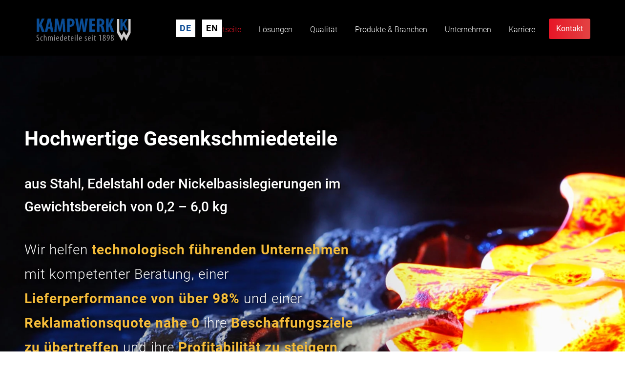

--- FILE ---
content_type: text/html; charset=utf-8
request_url: https://kampwerk.de/
body_size: 3980
content:
<!DOCTYPE html>
<html xmlns="http://www.w3.org/1999/xhtml" xml:lang="de" lang="de">
<head>
    <meta http-equiv="content-type" content="text/html; charset=utf-8" />
    <title>Kampwerk - Gesenkschmiede für Schmiedeteile</title>

    <meta name="viewport" content="width=device-width, initial-scale=1.0">
    <meta name="keywords" content="" />
    <meta name="description" content="Schmiedeteile aus C-Stahl &amp;amp; St-Stahl, Edelbaustahl, AFP-Stahl und HDB-Stahl | rost- &amp;amp; s&auml;urebest&auml;ndig, hochwarmfest, Nickel-Basis-Legierungen wie Inconel &amp;amp; Hastelloy" />
            <meta name="robots" content="index, follow" />
    
    <!-- Social Media -->
    <meta property="og:image" content="https://kampwerk.de/img/-1200-630-1-4-3-0-x-x-0-0-0-0-07fb/keyvisual-.jpg">
    <meta property="og:title" content="Kampwerk - Gesenkschmiede für Schmiedeteile">
            <meta property="og:description" content="Schmiedeteile aus C-Stahl &amp;amp; St-Stahl, Edelbaustahl, AFP-Stahl und HDB-Stahl | rost- &amp;amp; s&auml;urebest&auml;ndig, hochwarmfest, Nickel-Basis-Legierungen wie Inconel &amp;amp; Hastelloy">
        <meta property="og:url" content="https://kampwerk.de/">
    <meta name="twitter:card" content="summary_large_image">

    <link rel="shortcut icon" href="/themes/3/img/favicon.ico" type="image/x-icon" />
    <link rel="stylesheet" href="/themes/3/css/app.css?v=3" /><link rel="stylesheet" href="/themes/3/js/dropzone.min.css" />
	
    

    <script>
        Tenor = {
            getTrackingCode: function() {
                var xhttp = new XMLHttpRequest();
                xhttp.onreadystatechange = function() {
                    if (this.readyState == 4 && this.status == 200) {
                        var response = JSON.parse(this.response);
                        if (response.code) {
                            var range = document.createRange();
                            range.selectNode(document.getElementsByTagName("BODY")[0]);
                            var documentFragment = range.createContextualFragment(response.code);
                            document.body.appendChild(documentFragment);
                        }
                    }
                };
                xhttp.open("GET", "/?m=PageContents&v=getTrackingCode", true);
                xhttp.send();
            },
            getCookie: function(name) {
                var value = "; " + document.cookie;
                var parts = value.split("; " + name + "=");
                if (parts.length === 2) return parts.pop().split(";").shift();
            }
        }
    </script>

    <style rel="stylesheet">.form-container-custom { display:none; }</style>
</head>
<body><header id="top">
	<div class="container">
		<nav class="navbar navbar-default">
			<div class="navbar-header">
				<button type="button" class="navbar-toggle collapsed" data-toggle="collapse" data-target="#main-nav" aria-expanded="false">
					<span class="sr-only">Navigation ein-/ausblenden</span>
					<span class="icon-bar"></span>
					<span class="icon-bar"></span>
					<span class="icon-bar"></span>
				</button>
				<a class="navbar-brand" href="/"><img src="/themes/3/img/kampwerk-logo.svg" width="200" height="60" alt="Logo" /></a>
			</div>

			<div class="collapse navbar-collapse" id="main-nav">
				<ul class="nav navbar-nav navbar-right">
													
											
					
				<li class="active first home">
			
			<a href='/'>
									Startseite
				
				 <span class="sr-only">(Standort)</span>							</a>
			
		</li>
													
											
					
				<li>
			
			<a href='/loesungen'>
									Lösungen
				
											</a>
			
		</li>
													
											
					
				<li>
			
			<a href='/qualitaet'>
									Qualität
				
											</a>
			
		</li>
													
											
					
				<li>
			
			<a href='/branchen-amp-produkte'>
									Produkte &amp; Branchen
				
											</a>
			
		</li>
													
											
					
				<li>
			
			<a href='/unternehmen'>
									Unternehmen
				
											</a>
			
		</li>
													
											
					
				<li>
			
			<a href='/karriere'>
									Karriere
				
											</a>
			
		</li>
													
											
					
				<li class="last">
			
			<a href='/kontakt'>
									Kontakt
				
											</a>
			
		</li>
	</ul>
			</div>
		</nav>
	</div>
</header>

<ul class="lang">
	<li class="active"><a href="/">DE</a></li>
	<li><a href="/en/home">EN</a></li>
</ul>


	

						<div id="e12" class="e Article  no-wrapper main-teaser">

<div class="bg">
	<div class="bg-inner" style="background-image:url('/img/11-1967-1180-1-4-3-0-7-106-2500-1500-0-0-1172/willkommen-im-kampwerk.webp');">
	</div>
    <div class="container-xl">
        <div class="row">
            <div class="col-md-7">
                <div class="article-content">
                                        
                    <h1>Hochwertige Gesenkschmiedeteile</h1>

<h2>aus Stahl, Edelstahl oder Nickelbasislegierungen im Gewichtsbereich von 0,2 – 6,0 kg</h2>

<p><span>Wir helfen <strong>technologisch führenden Unternehmen </strong>mit kompetenter Beratung, einer <strong>Lieferperformance von über 98%</strong> und einer <strong>Reklamationsquote nahe 0</strong> ihre <strong>Beschaffungsziele zu übertreffen</strong> und ihre <strong>Profitabilität zu steigern</strong>.</span></p>

<p><a href="/kontakt">Sprechen Sie uns an</a></p>                </div>
            </div>
        </div>
        <div class="scroll-down">
            <span class="arrow"></span>
        </div>
    </div>
</div>



</div>

								<div class="wrapper e Article  teaser-homepage">
				<div class="container">
					<div id="e13" class="e Article  teaser-homepage">



   
<h1>Kampwerk –&nbsp;Gesenkschmiede seit über 120 Jahren</h1>

<h4>Unser Markenversprechen</h4>

<p>Übertreffen Sie Ihre Profit-Ziele mit unseren innovativen Schmiedeteil-Lösungen&nbsp;– made by Kampwerk</p>

<ul>	<li>perfekt auf Ihren Prozess optimiert</li>
	<li>werkstofftechnisch ideal ausgelegt</li>
	<li>endkonturnah und gewichtsreduziert</li>
	<li>einbau-, zerspanungs- und verschleißoptimal</li>
	<li>mit nachhaltiger Qualität und höchster Präzision</li>
	<li>immer termingerecht geliefert</li>
</ul>

<p><span class="button button-danger"><a href="/kontakt">Jetzt Kontakt aufnehmen</a></span></p>








</div>

				</div>
			</div>
								<div class="wrapper e Group  group-image-text">
				<div class="container">
					<div id="e14" class="e Group  group-image-text">

	<div class="row r1 cols2">
								<div class="col c1 col-md-6">
									<div id="e15" class="e Article ">



    <div class="img  image-left img-left">
        <img class="img-responsive" src="/img/189-1348-1180-1-4-3-0-365-0-800-700-0-0-7ede/IMG_0596.webp" width="800" height="700" alt="" />
    	</div>
   




	





</div>

							</div>
								<div class="col c2 col-md-6">
									<div id="e26" class="e Group ">

	<div class="row r1 cols1">
								<div class="col c1 col-md-12">
									<div id="e16" class="e Article ">



   
<h2>Wir machen schwierigste Anforderungen schmiedbar.</h2>

<p>Schmiedeteile aus C- und St-Stählen, Edelbaustählen, sowie aus AFP- und HDB-Stählen, rost- &amp; säurebeständigen Stählen, Luftfahrtstählen, hochwarmfesten Stählen und Nickel-Basis-Legierungen wie Inconel und Hastelloy</p>








</div>

							</div>
			</div>
	<div class="row r2 cols1">
								<div class="col c1 col-md-12">
									<div id="e27" class="e Article  teaser-data-list">



    <div class="img  org img-left">
        <img class="img-responsive" src="/img/30-140-120-x-4-3-0-x-x-0-0-2-1-9308/weight.webp" width="140" height="120" alt="" />
    	</div>
   
<p>im Gewichtsbereich von 0,2 – 6,0 kg</p>



	





</div>

							</div>
			</div>
	<div class="row r3 cols1">
								<div class="col c1 col-md-12">
									<div id="e28" class="e Article  teaser-data-list">



    <div class="img  org img-left">
        <img class="img-responsive" src="/img/31-140-120-x-4-3-0-x-x-0-0-2-1-3b49/temp.webp" width="140" height="120" alt="" />
    	</div>
   
<p>roh, bearbeitet, wärme- und oberflächenbehandelt</p>



	





</div>

							</div>
			</div>
	<div class="row r4 cols1">
								<div class="col c1 col-md-12">
									<div id="e29" class="e Article  teaser-data-list">



    <div class="img  org img-left">
        <img class="img-responsive" src="/img/32-140-120-x-4-3-0-x-x-0-0-2-1-ff4d/amount.webp" width="140" height="120" alt="" />
    	</div>
   
<p>in Losgrößen von 25 Stück bis Großserie</p>



	





</div>

							</div>
			</div>
</div>

							</div>
			</div>
</div>

				</div>
			</div>
								<div class="wrapper e Group fitting group-image-text">
				<div class="container">
					<div id="e17" class="e Group fitting group-image-text">

	<div class="row r1 cols2">
								<div class="col c1 col-md-6">
									<div id="e19" class="e Article ">



   
<h2>Technologisch herausfordernde Schmiedeteile aus anspruchsvollen Werkstoffen</h2>

<p>Mit der Kombination aus mehr als 120 Jahren Schmiedeerfahrung, kontinuierlicher Innovation und modernster Maschinenausstattung sind wir die technologisch führende Gesenkschmiede.</p>

<p>Für uns ist es normal, geometrisch anspruchsvolle Gesenkschmiedeteile mit höchsten Werkstoffanforderungen in reproduzierbar hervorragender Qualität herzustellen.</p>








</div>

							</div>
								<div class="col c2 col-md-6">
									<div id="e18" class="e Article fitting">



    <div class="img  image-right img-left">
        <img class="img-responsive" src="/img/91-1348-1179-1-4-3-0-112-0-800-700-0-0-ec67/Kampwerk_81267.webp" width="800" height="700" alt="" />
    	</div>
   




	





</div>

							</div>
			</div>
</div>

				</div>
			</div>
								<div id="e21" class="e Article  no-wrapper teaser-background">

	<div class="bg-wrapper">
        <div class="bg" style="background-image:url('/img/20-1600-900-x-4-3-0-x-x-0-0-0-1-7eca/loesungen.webp');">
        </div>
    </div>


<div class="container">
    <div class="row">
        <div class="col-md-12">
            <div class="content">
                                
                <h2>Setzen Sie, so wie unsere erfolgreichen Kunden,<br />auf Schmiedeteil-Lösungen – made by Kampwerk</h2>

<p>Unser größter Erfolg sind die vielen Kunden, die durch unsere Schmiedeteil-Lösungen ihren Wertschöpfungsprozess optimieren und so ihre Wettbewerbsfähigkeit verbessern konnten. Mal ist es der effizientere Werkstoff, mal die verbesserte Geometrie, die Gewichtsreduzierung, die deutlich bessere Zerspanbarkeit oder die Mischung aus diesen Punkten, die unsere Lösung zum optimalen Gesenkschmiedeteil für unseren Kunden werden lässt.</p>

<p><span class="button button-primary"><a href="/kontakt">Jetzt Kontakt aufnehmen</a></span></p>
                

                
                            </div>
        </div>
    </div>
</div>





</div>

			


<footer>
	<div class="main-footer">
		<div class="container">
			<div class="row">
				<div class="col-md-3">
					<a class="navbar-brand" href="/"><img src="/themes/3/img/kampwerk-logo.svg" width="200" height="60" alt="Logo" /></a>
				</div>
				<div class="col-md-5">
					<div id="e34" class="e Article ">



   
<p>Kampwerk Umformtechnik GmbH<br />Herscheider Strasse 95<br />D-58840 Plettenberg</p>








</div>

				</div>
				<div class="col-md-4">
					<div id="e38" class="e Article ">



   
<p>Telefon: + 49 2391 8189-0<br />Telefax: + 49 2391 8189-10<br />E-Mail: <a href="mailto:info@kampwerk.de">info@kampwerk.de</a></p>








</div>

				</div>
			</div>
		</div>
	</div>
	<div class="esf-logo">
		<div class="container">
			<div class="row">
                            <div class="col-md-3 ausbildung">
                                <div id="e174" class="e Article ">



   
<p><strong>Unser Unternehmen bildet aus:</strong><br />Industriemechaniker<br />Werkzeugmechaniker<br />Maschinen- &amp; Anlagenführer<br />Elektroniker für Betriebstechnik</p>








</div>

                            </div>
                            <div class="col-md-9">
                                    <div id="e41" class="e Article ">



    <div class="img  org img-float-left">
        <img class="img-responsive" src="/img/332-246-55-x-4-3-0-x-x-0-0-2-1-e060/esf-kofinanziert-eu-logo.webp" width="246" height="55" alt="" />
    	</div>
    <div class="img  org img-float-left">
        <img class="img-responsive" src="/img/333-268-55-x-4-3-0-x-x-0-0-2-1-e21d/logo-nrw.webp" width="268" height="55" alt="" />
    	</div>
   




	
	





</div>

                            </div>
			</div>
		</div>
	</div>
	<div class="container">
		<div class="col-md-12">
			<div class="privacy-footer">
				<div class="row">
					<div class="col-md-4">
						<p class="copyright">© 2020 Kampwerk</p>
					</div>
					<div class="col-md-8 text-right privacy">
						<div id="e43" class="e Article ">



   
<p><a href="/qualitaet#e67">Download</a> <a href="/impressum">Impressum</a> <a href="/datenschutz">Datenschutz</a></p>








</div>

					</div>
				</div>
			</div>
		</div>
	</div>
</footer><script src="/themes/3/assets/jquery/jquery-3.1.1.min.js"></script><script src="/themes/3/assets/bootstrap/javascripts/bootstrap.min.js"></script><script src="/themes/3/assets/slick/slick.min.js"></script><script src="/themes/3/js/dropzone.min.js"></script><script src="/themes/3/js/app.js"></script><script>
    (function() {
        Tenor.getTrackingCode();
    })();
</script>

</body>
</html>

--- FILE ---
content_type: text/css; charset=utf-8
request_url: https://kampwerk.de/themes/3/css/app.css?v=3
body_size: 41089
content:
/*!
 * Bootstrap v3.3.7 (http://getbootstrap.com)
 * Copyright 2011-2016 Twitter, Inc.
 * Licensed under MIT (https://github.com/twbs/bootstrap/blob/master/LICENSE)
 *//*! normalize.css v3.0.3 | MIT License | github.com/necolas/normalize.css */html{font-family:sans-serif;-ms-text-size-adjust:100%;-webkit-text-size-adjust:100%}body{margin:0}article,aside,details,figcaption,figure,footer,header,hgroup,main,menu,nav,section,summary{display:block}audio,canvas,progress,video{display:inline-block;vertical-align:baseline}audio:not([controls]){display:none;height:0}[hidden],template{display:none}a{background-color:transparent}a:active,a:hover{outline:0}abbr[title]{border-bottom:1px dotted}b,strong{font-weight:bold}dfn{font-style:italic}h1{font-size:2em;margin:0.67em 0}mark{background:#ff0;color:#000}small{font-size:80%}sub,sup{font-size:75%;line-height:0;position:relative;vertical-align:baseline}sup{top:-0.5em}sub{bottom:-0.25em}img{border:0}svg:not(:root){overflow:hidden}figure{margin:1em 40px}hr{box-sizing:content-box;height:0}pre{overflow:auto}code,kbd,pre,samp{font-family:monospace, monospace;font-size:1em}button,input,optgroup,select,textarea{color:inherit;font:inherit;margin:0}button{overflow:visible}button,select{text-transform:none}button,html input[type="button"],input[type="reset"],input[type="submit"]{-webkit-appearance:button;cursor:pointer}button[disabled],html input[disabled]{cursor:default}button::-moz-focus-inner,input::-moz-focus-inner{border:0;padding:0}input{line-height:normal}input[type="checkbox"],input[type="radio"]{box-sizing:border-box;padding:0}input[type="number"]::-webkit-inner-spin-button,input[type="number"]::-webkit-outer-spin-button{height:auto}input[type="search"]{-webkit-appearance:textfield;box-sizing:content-box}input[type="search"]::-webkit-search-cancel-button,input[type="search"]::-webkit-search-decoration{-webkit-appearance:none}fieldset{border:1px solid #c0c0c0;margin:0 2px;padding:0.35em 0.625em 0.75em}legend{border:0;padding:0}textarea{overflow:auto}optgroup{font-weight:bold}table{border-collapse:collapse;border-spacing:0}td,th{padding:0}/*! Source: https://github.com/h5bp/html5-boilerplate/blob/master/src/css/main.css */@media print{*,*:before,*:after{background:transparent !important;color:#000 !important;box-shadow:none !important;text-shadow:none !important}a,a:visited{text-decoration:underline}a[href]:after{content:" (" attr(href) ")"}abbr[title]:after{content:" (" attr(title) ")"}a[href^="#"]:after,a[href^="javascript:"]:after{content:""}pre,blockquote{border:1px solid #999;page-break-inside:avoid}thead{display:table-header-group}tr,img{page-break-inside:avoid}img{max-width:100% !important}p,h2,h3{orphans:3;widows:3}h2,h3{page-break-after:avoid}.navbar{display:none}.btn>.caret,header .navbar-default .navbar-nav>li:last-of-type>a>.caret,.main-teaser .bg .container-xl .row .col-md-7 .article-content p:last-of-type a>.caret,.button a>.caret,.dropup>.btn>.caret,header .navbar-default .navbar-nav>li.dropup:last-of-type>a>.caret,.main-teaser .bg .container-xl .row .col-md-7 .article-content p:last-of-type .dropup>a>.caret,.button .dropup>a>.caret{border-top-color:#000 !important}.label{border:1px solid #000}.table{border-collapse:collapse !important}.table td,.table th{background-color:#fff !important}.table-bordered th,.table-bordered td{border:1px solid #ddd !important}}@font-face{font-family:'Glyphicons Halflings';src:url("../fonts/bootstrap/glyphicons-halflings-regular.eot");src:url("../fonts/bootstrap/glyphicons-halflings-regular.eot?#iefix") format("embedded-opentype"),url("../fonts/bootstrap/glyphicons-halflings-regular.woff2") format("woff2"),url("../fonts/bootstrap/glyphicons-halflings-regular.woff") format("woff"),url("../fonts/bootstrap/glyphicons-halflings-regular.ttf") format("truetype"),url("../fonts/bootstrap/glyphicons-halflings-regular.svg#glyphicons_halflingsregular") format("svg")}.glyphicon{position:relative;top:1px;display:inline-block;font-family:'Glyphicons Halflings';font-style:normal;font-weight:normal;line-height:1;-webkit-font-smoothing:antialiased;-moz-osx-font-smoothing:grayscale}.glyphicon-asterisk:before{content:"\002a"}.glyphicon-plus:before{content:"\002b"}.glyphicon-euro:before,.glyphicon-eur:before{content:"\20ac"}.glyphicon-minus:before{content:"\2212"}.glyphicon-cloud:before{content:"\2601"}.glyphicon-envelope:before{content:"\2709"}.glyphicon-pencil:before{content:"\270f"}.glyphicon-glass:before{content:"\e001"}.glyphicon-music:before{content:"\e002"}.glyphicon-search:before{content:"\e003"}.glyphicon-heart:before{content:"\e005"}.glyphicon-star:before{content:"\e006"}.glyphicon-star-empty:before{content:"\e007"}.glyphicon-user:before{content:"\e008"}.glyphicon-film:before{content:"\e009"}.glyphicon-th-large:before{content:"\e010"}.glyphicon-th:before{content:"\e011"}.glyphicon-th-list:before{content:"\e012"}.glyphicon-ok:before{content:"\e013"}.glyphicon-remove:before{content:"\e014"}.glyphicon-zoom-in:before{content:"\e015"}.glyphicon-zoom-out:before{content:"\e016"}.glyphicon-off:before{content:"\e017"}.glyphicon-signal:before{content:"\e018"}.glyphicon-cog:before{content:"\e019"}.glyphicon-trash:before{content:"\e020"}.glyphicon-home:before{content:"\e021"}.glyphicon-file:before{content:"\e022"}.glyphicon-time:before{content:"\e023"}.glyphicon-road:before{content:"\e024"}.glyphicon-download-alt:before{content:"\e025"}.glyphicon-download:before{content:"\e026"}.glyphicon-upload:before{content:"\e027"}.glyphicon-inbox:before{content:"\e028"}.glyphicon-play-circle:before{content:"\e029"}.glyphicon-repeat:before{content:"\e030"}.glyphicon-refresh:before{content:"\e031"}.glyphicon-list-alt:before{content:"\e032"}.glyphicon-lock:before{content:"\e033"}.glyphicon-flag:before{content:"\e034"}.glyphicon-headphones:before{content:"\e035"}.glyphicon-volume-off:before{content:"\e036"}.glyphicon-volume-down:before{content:"\e037"}.glyphicon-volume-up:before{content:"\e038"}.glyphicon-qrcode:before{content:"\e039"}.glyphicon-barcode:before{content:"\e040"}.glyphicon-tag:before{content:"\e041"}.glyphicon-tags:before{content:"\e042"}.glyphicon-book:before{content:"\e043"}.glyphicon-bookmark:before{content:"\e044"}.glyphicon-print:before{content:"\e045"}.glyphicon-camera:before{content:"\e046"}.glyphicon-font:before{content:"\e047"}.glyphicon-bold:before{content:"\e048"}.glyphicon-italic:before{content:"\e049"}.glyphicon-text-height:before{content:"\e050"}.glyphicon-text-width:before{content:"\e051"}.glyphicon-align-left:before{content:"\e052"}.glyphicon-align-center:before{content:"\e053"}.glyphicon-align-right:before{content:"\e054"}.glyphicon-align-justify:before{content:"\e055"}.glyphicon-list:before{content:"\e056"}.glyphicon-indent-left:before{content:"\e057"}.glyphicon-indent-right:before{content:"\e058"}.glyphicon-facetime-video:before{content:"\e059"}.glyphicon-picture:before{content:"\e060"}.glyphicon-map-marker:before{content:"\e062"}.glyphicon-adjust:before{content:"\e063"}.glyphicon-tint:before{content:"\e064"}.glyphicon-edit:before{content:"\e065"}.glyphicon-share:before{content:"\e066"}.glyphicon-check:before{content:"\e067"}.glyphicon-move:before{content:"\e068"}.glyphicon-step-backward:before{content:"\e069"}.glyphicon-fast-backward:before{content:"\e070"}.glyphicon-backward:before{content:"\e071"}.glyphicon-play:before{content:"\e072"}.glyphicon-pause:before{content:"\e073"}.glyphicon-stop:before{content:"\e074"}.glyphicon-forward:before{content:"\e075"}.glyphicon-fast-forward:before{content:"\e076"}.glyphicon-step-forward:before{content:"\e077"}.glyphicon-eject:before{content:"\e078"}.glyphicon-chevron-left:before{content:"\e079"}.glyphicon-chevron-right:before{content:"\e080"}.glyphicon-plus-sign:before{content:"\e081"}.glyphicon-minus-sign:before{content:"\e082"}.glyphicon-remove-sign:before{content:"\e083"}.glyphicon-ok-sign:before{content:"\e084"}.glyphicon-question-sign:before{content:"\e085"}.glyphicon-info-sign:before{content:"\e086"}.glyphicon-screenshot:before{content:"\e087"}.glyphicon-remove-circle:before{content:"\e088"}.glyphicon-ok-circle:before{content:"\e089"}.glyphicon-ban-circle:before{content:"\e090"}.glyphicon-arrow-left:before{content:"\e091"}.glyphicon-arrow-right:before{content:"\e092"}.glyphicon-arrow-up:before{content:"\e093"}.glyphicon-arrow-down:before{content:"\e094"}.glyphicon-share-alt:before{content:"\e095"}.glyphicon-resize-full:before{content:"\e096"}.glyphicon-resize-small:before{content:"\e097"}.glyphicon-exclamation-sign:before{content:"\e101"}.glyphicon-gift:before{content:"\e102"}.glyphicon-leaf:before{content:"\e103"}.glyphicon-fire:before{content:"\e104"}.glyphicon-eye-open:before{content:"\e105"}.glyphicon-eye-close:before{content:"\e106"}.glyphicon-warning-sign:before{content:"\e107"}.glyphicon-plane:before{content:"\e108"}.glyphicon-calendar:before{content:"\e109"}.glyphicon-random:before{content:"\e110"}.glyphicon-comment:before{content:"\e111"}.glyphicon-magnet:before{content:"\e112"}.glyphicon-chevron-up:before{content:"\e113"}.glyphicon-chevron-down:before{content:"\e114"}.glyphicon-retweet:before{content:"\e115"}.glyphicon-shopping-cart:before{content:"\e116"}.glyphicon-folder-close:before{content:"\e117"}.glyphicon-folder-open:before{content:"\e118"}.glyphicon-resize-vertical:before{content:"\e119"}.glyphicon-resize-horizontal:before{content:"\e120"}.glyphicon-hdd:before{content:"\e121"}.glyphicon-bullhorn:before{content:"\e122"}.glyphicon-bell:before{content:"\e123"}.glyphicon-certificate:before{content:"\e124"}.glyphicon-thumbs-up:before{content:"\e125"}.glyphicon-thumbs-down:before{content:"\e126"}.glyphicon-hand-right:before{content:"\e127"}.glyphicon-hand-left:before{content:"\e128"}.glyphicon-hand-up:before{content:"\e129"}.glyphicon-hand-down:before{content:"\e130"}.glyphicon-circle-arrow-right:before{content:"\e131"}.glyphicon-circle-arrow-left:before{content:"\e132"}.glyphicon-circle-arrow-up:before{content:"\e133"}.glyphicon-circle-arrow-down:before{content:"\e134"}.glyphicon-globe:before{content:"\e135"}.glyphicon-wrench:before{content:"\e136"}.glyphicon-tasks:before{content:"\e137"}.glyphicon-filter:before{content:"\e138"}.glyphicon-briefcase:before{content:"\e139"}.glyphicon-fullscreen:before{content:"\e140"}.glyphicon-dashboard:before{content:"\e141"}.glyphicon-paperclip:before{content:"\e142"}.glyphicon-heart-empty:before{content:"\e143"}.glyphicon-link:before{content:"\e144"}.glyphicon-phone:before{content:"\e145"}.glyphicon-pushpin:before{content:"\e146"}.glyphicon-usd:before{content:"\e148"}.glyphicon-gbp:before{content:"\e149"}.glyphicon-sort:before{content:"\e150"}.glyphicon-sort-by-alphabet:before{content:"\e151"}.glyphicon-sort-by-alphabet-alt:before{content:"\e152"}.glyphicon-sort-by-order:before{content:"\e153"}.glyphicon-sort-by-order-alt:before{content:"\e154"}.glyphicon-sort-by-attributes:before{content:"\e155"}.glyphicon-sort-by-attributes-alt:before{content:"\e156"}.glyphicon-unchecked:before{content:"\e157"}.glyphicon-expand:before{content:"\e158"}.glyphicon-collapse-down:before{content:"\e159"}.glyphicon-collapse-up:before{content:"\e160"}.glyphicon-log-in:before{content:"\e161"}.glyphicon-flash:before{content:"\e162"}.glyphicon-log-out:before{content:"\e163"}.glyphicon-new-window:before{content:"\e164"}.glyphicon-record:before{content:"\e165"}.glyphicon-save:before{content:"\e166"}.glyphicon-open:before{content:"\e167"}.glyphicon-saved:before{content:"\e168"}.glyphicon-import:before{content:"\e169"}.glyphicon-export:before{content:"\e170"}.glyphicon-send:before{content:"\e171"}.glyphicon-floppy-disk:before{content:"\e172"}.glyphicon-floppy-saved:before{content:"\e173"}.glyphicon-floppy-remove:before{content:"\e174"}.glyphicon-floppy-save:before{content:"\e175"}.glyphicon-floppy-open:before{content:"\e176"}.glyphicon-credit-card:before{content:"\e177"}.glyphicon-transfer:before{content:"\e178"}.glyphicon-cutlery:before{content:"\e179"}.glyphicon-header:before{content:"\e180"}.glyphicon-compressed:before{content:"\e181"}.glyphicon-earphone:before{content:"\e182"}.glyphicon-phone-alt:before{content:"\e183"}.glyphicon-tower:before{content:"\e184"}.glyphicon-stats:before{content:"\e185"}.glyphicon-sd-video:before{content:"\e186"}.glyphicon-hd-video:before{content:"\e187"}.glyphicon-subtitles:before{content:"\e188"}.glyphicon-sound-stereo:before{content:"\e189"}.glyphicon-sound-dolby:before{content:"\e190"}.glyphicon-sound-5-1:before{content:"\e191"}.glyphicon-sound-6-1:before{content:"\e192"}.glyphicon-sound-7-1:before{content:"\e193"}.glyphicon-copyright-mark:before{content:"\e194"}.glyphicon-registration-mark:before{content:"\e195"}.glyphicon-cloud-download:before{content:"\e197"}.glyphicon-cloud-upload:before{content:"\e198"}.glyphicon-tree-conifer:before{content:"\e199"}.glyphicon-tree-deciduous:before{content:"\e200"}.glyphicon-cd:before{content:"\e201"}.glyphicon-save-file:before{content:"\e202"}.glyphicon-open-file:before{content:"\e203"}.glyphicon-level-up:before{content:"\e204"}.glyphicon-copy:before{content:"\e205"}.glyphicon-paste:before{content:"\e206"}.glyphicon-alert:before{content:"\e209"}.glyphicon-equalizer:before{content:"\e210"}.glyphicon-king:before{content:"\e211"}.glyphicon-queen:before{content:"\e212"}.glyphicon-pawn:before{content:"\e213"}.glyphicon-bishop:before{content:"\e214"}.glyphicon-knight:before{content:"\e215"}.glyphicon-baby-formula:before{content:"\e216"}.glyphicon-tent:before{content:"\26fa"}.glyphicon-blackboard:before{content:"\e218"}.glyphicon-bed:before{content:"\e219"}.glyphicon-apple:before{content:"\f8ff"}.glyphicon-erase:before{content:"\e221"}.glyphicon-hourglass:before{content:"\231b"}.glyphicon-lamp:before{content:"\e223"}.glyphicon-duplicate:before{content:"\e224"}.glyphicon-piggy-bank:before{content:"\e225"}.glyphicon-scissors:before{content:"\e226"}.glyphicon-bitcoin:before{content:"\e227"}.glyphicon-btc:before{content:"\e227"}.glyphicon-xbt:before{content:"\e227"}.glyphicon-yen:before{content:"\00a5"}.glyphicon-jpy:before{content:"\00a5"}.glyphicon-ruble:before{content:"\20bd"}.glyphicon-rub:before{content:"\20bd"}.glyphicon-scale:before{content:"\e230"}.glyphicon-ice-lolly:before{content:"\e231"}.glyphicon-ice-lolly-tasted:before{content:"\e232"}.glyphicon-education:before{content:"\e233"}.glyphicon-option-horizontal:before{content:"\e234"}.glyphicon-option-vertical:before{content:"\e235"}.glyphicon-menu-hamburger:before{content:"\e236"}.glyphicon-modal-window:before{content:"\e237"}.glyphicon-oil:before{content:"\e238"}.glyphicon-grain:before{content:"\e239"}.glyphicon-sunglasses:before{content:"\e240"}.glyphicon-text-size:before{content:"\e241"}.glyphicon-text-color:before{content:"\e242"}.glyphicon-text-background:before{content:"\e243"}.glyphicon-object-align-top:before{content:"\e244"}.glyphicon-object-align-bottom:before{content:"\e245"}.glyphicon-object-align-horizontal:before{content:"\e246"}.glyphicon-object-align-left:before{content:"\e247"}.glyphicon-object-align-vertical:before{content:"\e248"}.glyphicon-object-align-right:before{content:"\e249"}.glyphicon-triangle-right:before{content:"\e250"}.glyphicon-triangle-left:before{content:"\e251"}.glyphicon-triangle-bottom:before{content:"\e252"}.glyphicon-triangle-top:before{content:"\e253"}.glyphicon-console:before{content:"\e254"}.glyphicon-superscript:before{content:"\e255"}.glyphicon-subscript:before{content:"\e256"}.glyphicon-menu-left:before{content:"\e257"}.glyphicon-menu-right:before{content:"\e258"}.glyphicon-menu-down:before{content:"\e259"}.glyphicon-menu-up:before{content:"\e260"}*{-webkit-box-sizing:border-box;-moz-box-sizing:border-box;box-sizing:border-box}*:before,*:after{-webkit-box-sizing:border-box;-moz-box-sizing:border-box;box-sizing:border-box}html{font-size:10px;-webkit-tap-highlight-color:transparent}body{font-family:"Roboto";font-size:16px;line-height:1.428571429;color:#000;background-color:#fff}input,button,select,textarea{font-family:inherit;font-size:inherit;line-height:inherit}a{color:#0d4d96;text-decoration:none}a:hover,a:focus{color:#072950;text-decoration:underline}a:focus{outline:5px auto -webkit-focus-ring-color;outline-offset:-2px}figure{margin:0}img{vertical-align:middle}.img-responsive{display:block;max-width:100%;height:auto}.img-rounded{border-radius:6px}.img-thumbnail{padding:4px;line-height:1.428571429;background-color:#fff;border:1px solid #ddd;border-radius:4px;-webkit-transition:all 0.2s ease-in-out;-o-transition:all 0.2s ease-in-out;transition:all 0.2s ease-in-out;display:inline-block;max-width:100%;height:auto}.img-circle{border-radius:50%}hr{margin-top:22px;margin-bottom:22px;border:0;border-top:1px solid #eee}.sr-only{position:absolute;width:1px;height:1px;margin:-1px;padding:0;overflow:hidden;clip:rect(0, 0, 0, 0);border:0}.sr-only-focusable:active,.sr-only-focusable:focus{position:static;width:auto;height:auto;margin:0;overflow:visible;clip:auto}[role="button"]{cursor:pointer}h1,h2,h3,h4,h5,h6,.h1,.h2,.h3,.h4,.h5,.h6{font-family:inherit;font-weight:500;line-height:1.1;color:inherit}h1 small,h1 .small,h2 small,h2 .small,h3 small,h3 .small,h4 small,h4 .small,h5 small,h5 .small,h6 small,h6 .small,.h1 small,.h1 .small,.h2 small,.h2 .small,.h3 small,.h3 .small,.h4 small,.h4 .small,.h5 small,.h5 .small,.h6 small,.h6 .small{font-weight:normal;line-height:1;color:#777}h1,.h1,h2,.h2,h3,.h3{margin-top:22px;margin-bottom:11px}h1 small,h1 .small,.h1 small,.h1 .small,h2 small,h2 .small,.h2 small,.h2 .small,h3 small,h3 .small,.h3 small,.h3 .small{font-size:65%}h4,.h4,h5,.h5,h6,.h6{margin-top:11px;margin-bottom:11px}h4 small,h4 .small,.h4 small,.h4 .small,h5 small,h5 .small,.h5 small,.h5 .small,h6 small,h6 .small,.h6 small,.h6 .small{font-size:75%}h1,.h1{font-size:41px}h2,.h2{font-size:34px}h3,.h3{font-size:28px}h4,.h4{font-size:20px}h5,.h5{font-size:16px}h6,.h6{font-size:14px}p{margin:0 0 11px}.lead{margin-bottom:22px;font-size:18px;font-weight:300;line-height:1.4}@media (min-width: 768px){.lead{font-size:24px}}small,.small{font-size:87%}mark,.mark{background-color:#fcf8e3;padding:.2em}.text-left{text-align:left}.text-right{text-align:right}.text-center,.teaser-homepage{text-align:center}.text-justify{text-align:justify}.text-nowrap{white-space:nowrap}.text-lowercase{text-transform:lowercase}.text-uppercase,.initialism{text-transform:uppercase}.text-capitalize{text-transform:capitalize}.text-muted{color:#777}.text-primary{color:#0d4d96}a.text-primary:hover,a.text-primary:focus{color:#093567}.text-success{color:#3c763d}a.text-success:hover,a.text-success:focus{color:#2b542c}.text-info{color:#31708f}a.text-info:hover,a.text-info:focus{color:#245269}.text-warning{color:#8a6d3b}a.text-warning:hover,a.text-warning:focus{color:#66512c}.text-danger{color:#a94442}a.text-danger:hover,a.text-danger:focus{color:#843534}.bg-primary{color:#fff}.bg-primary{background-color:#0d4d96}a.bg-primary:hover,a.bg-primary:focus{background-color:#093567}.bg-success{background-color:#dff0d8}a.bg-success:hover,a.bg-success:focus{background-color:#c1e2b3}.bg-info{background-color:#d9edf7}a.bg-info:hover,a.bg-info:focus{background-color:#afd9ee}.bg-warning{background-color:#fcf8e3}a.bg-warning:hover,a.bg-warning:focus{background-color:#f7ecb5}.bg-danger{background-color:#f2dede}a.bg-danger:hover,a.bg-danger:focus{background-color:#e4b9b9}.page-header{padding-bottom:10px;margin:44px 0 22px;border-bottom:1px solid #eee}ul,ol{margin-top:0;margin-bottom:11px}ul ul,ul ol,ol ul,ol ol{margin-bottom:0}.list-unstyled{padding-left:0;list-style:none}.list-inline{padding-left:0;list-style:none;margin-left:-5px}.list-inline>li{display:inline-block;padding-left:5px;padding-right:5px}dl{margin-top:0;margin-bottom:22px}dt,dd{line-height:1.428571429}dt{font-weight:bold}dd{margin-left:0}.dl-horizontal dd:before,.dl-horizontal dd:after{content:" ";display:table}.dl-horizontal dd:after{clear:both}@media (min-width: 1200px){.dl-horizontal dt{float:left;width:160px;clear:left;text-align:right;overflow:hidden;text-overflow:ellipsis;white-space:nowrap}.dl-horizontal dd{margin-left:180px}}abbr[title],abbr[data-original-title]{cursor:help;border-bottom:1px dotted #777}.initialism{font-size:90%}blockquote{padding:11px 22px;margin:0 0 22px;font-size:20px;border-left:5px solid #eee}blockquote p:last-child,blockquote ul:last-child,blockquote ol:last-child{margin-bottom:0}blockquote footer,blockquote small,blockquote .small{display:block;font-size:80%;line-height:1.428571429;color:#777}blockquote footer:before,blockquote small:before,blockquote .small:before{content:'\2014 \00A0'}.blockquote-reverse,blockquote.pull-right{padding-right:15px;padding-left:0;border-right:5px solid #eee;border-left:0;text-align:right}.blockquote-reverse footer:before,.blockquote-reverse small:before,.blockquote-reverse .small:before,blockquote.pull-right footer:before,blockquote.pull-right small:before,blockquote.pull-right .small:before{content:''}.blockquote-reverse footer:after,.blockquote-reverse small:after,.blockquote-reverse .small:after,blockquote.pull-right footer:after,blockquote.pull-right small:after,blockquote.pull-right .small:after{content:'\00A0 \2014'}address{margin-bottom:22px;font-style:normal;line-height:1.428571429}code,kbd,pre,samp{font-family:Menlo,Monaco,Consolas,"Courier New",monospace}code{padding:2px 4px;font-size:90%;color:#c7254e;background-color:#f9f2f4;border-radius:4px}kbd{padding:2px 4px;font-size:90%;color:#fff;background-color:#333;border-radius:3px;box-shadow:inset 0 -1px 0 rgba(0,0,0,0.25)}kbd kbd{padding:0;font-size:100%;font-weight:bold;box-shadow:none}pre{display:block;padding:10.5px;margin:0 0 11px;font-size:15px;line-height:1.428571429;word-break:break-all;word-wrap:break-word;color:#333;background-color:#f5f5f5;border:1px solid #ccc;border-radius:4px}pre code{padding:0;font-size:inherit;color:inherit;white-space:pre-wrap;background-color:transparent;border-radius:0}.pre-scrollable{max-height:340px;overflow-y:scroll}.container,.container-xl{margin-right:auto;margin-left:auto;padding-left:15px;padding-right:15px}.container:before,.container-xl:before,.container:after,.container-xl:after{content:" ";display:table}.container:after,.container-xl:after{clear:both}@media (min-width: 768px){.container,.container-xl{width:750px}}@media (min-width: 992px){.container,.container-xl{width:970px}}@media (min-width: 1200px){.container,.container-xl{width:1170px}}.container-fluid{margin-right:auto;margin-left:auto;padding-left:15px;padding-right:15px}.container-fluid:before,.container-fluid:after{content:" ";display:table}.container-fluid:after{clear:both}.row{margin-left:-15px;margin-right:-15px}.row:before,.row:after{content:" ";display:table}.row:after{clear:both}.col-xs-1,.col-sm-1,.col-md-1,.col-lg-1,.col-xs-2,.col-sm-2,.col-md-2,.col-lg-2,.col-xs-3,.col-sm-3,.col-md-3,.col-lg-3,.col-xs-4,.col-sm-4,.col-md-4,.col-lg-4,.col-xs-5,.col-sm-5,.col-md-5,.timeline ul li:nth-of-type(odd),.timeline ul li:nth-of-type(even),.col-lg-5,.col-xs-6,.col-sm-6,.col-md-6,.col-lg-6,.col-xs-7,.col-sm-7,.col-md-7,.col-lg-7,.col-xs-8,.col-sm-8,.col-md-8,.col-lg-8,.col-xs-9,.col-sm-9,.col-md-9,.col-lg-9,.col-xs-10,.col-sm-10,.col-md-10,.col-lg-10,.col-xs-11,.col-sm-11,.timeline ul li:nth-of-type(odd),.timeline ul li:nth-of-type(even),.col-md-11,.col-lg-11,.col-xs-12,.col-sm-12,.col-md-12,.col-lg-12{position:relative;min-height:1px;padding-left:15px;padding-right:15px}.col-xs-1,.col-xs-2,.col-xs-3,.col-xs-4,.col-xs-5,.col-xs-6,.col-xs-7,.col-xs-8,.col-xs-9,.col-xs-10,.col-xs-11,.col-xs-12{float:left}.col-xs-1{width:8.333333333%}.col-xs-2{width:16.666666667%}.col-xs-3{width:25%}.col-xs-4{width:33.333333333%}.col-xs-5{width:41.666666667%}.col-xs-6{width:50%}.col-xs-7{width:58.333333333%}.col-xs-8{width:66.666666667%}.col-xs-9{width:75%}.col-xs-10{width:83.333333333%}.col-xs-11{width:91.666666667%}.col-xs-12{width:100%}.col-xs-pull-0{right:auto}.col-xs-pull-1{right:8.333333333%}.col-xs-pull-2{right:16.666666667%}.col-xs-pull-3{right:25%}.col-xs-pull-4{right:33.333333333%}.col-xs-pull-5{right:41.666666667%}.col-xs-pull-6{right:50%}.col-xs-pull-7{right:58.333333333%}.col-xs-pull-8{right:66.666666667%}.col-xs-pull-9{right:75%}.col-xs-pull-10{right:83.333333333%}.col-xs-pull-11{right:91.666666667%}.col-xs-pull-12{right:100%}.col-xs-push-0{left:auto}.col-xs-push-1{left:8.333333333%}.col-xs-push-2{left:16.666666667%}.col-xs-push-3{left:25%}.col-xs-push-4{left:33.333333333%}.col-xs-push-5{left:41.666666667%}.col-xs-push-6{left:50%}.col-xs-push-7{left:58.333333333%}.col-xs-push-8{left:66.666666667%}.col-xs-push-9{left:75%}.col-xs-push-10{left:83.333333333%}.col-xs-push-11{left:91.666666667%}.col-xs-push-12{left:100%}.col-xs-offset-0{margin-left:0%}.col-xs-offset-1{margin-left:8.333333333%}.col-xs-offset-2{margin-left:16.666666667%}.col-xs-offset-3{margin-left:25%}.col-xs-offset-4{margin-left:33.333333333%}.col-xs-offset-5{margin-left:41.666666667%}.col-xs-offset-6{margin-left:50%}.col-xs-offset-7{margin-left:58.333333333%}.col-xs-offset-8{margin-left:66.666666667%}.col-xs-offset-9{margin-left:75%}.col-xs-offset-10{margin-left:83.333333333%}.col-xs-offset-11{margin-left:91.666666667%}.col-xs-offset-12{margin-left:100%}@media (min-width: 768px){.col-sm-1,.col-sm-2,.col-sm-3,.col-sm-4,.col-sm-5,.col-sm-6,.col-sm-7,.col-sm-8,.col-sm-9,.col-sm-10,.col-sm-11,.timeline ul li:nth-of-type(odd),.timeline ul li:nth-of-type(even),.col-sm-12{float:left}.col-sm-1{width:8.333333333%}.col-sm-2{width:16.666666667%}.col-sm-3{width:25%}.col-sm-4{width:33.333333333%}.col-sm-5{width:41.666666667%}.col-sm-6{width:50%}.col-sm-7{width:58.333333333%}.col-sm-8{width:66.666666667%}.col-sm-9{width:75%}.col-sm-10{width:83.333333333%}.col-sm-11,.timeline ul li:nth-of-type(odd),.timeline ul li:nth-of-type(even){width:91.666666667%}.col-sm-12{width:100%}.col-sm-pull-0{right:auto}.col-sm-pull-1{right:8.333333333%}.col-sm-pull-2{right:16.666666667%}.col-sm-pull-3{right:25%}.col-sm-pull-4{right:33.333333333%}.col-sm-pull-5{right:41.666666667%}.col-sm-pull-6{right:50%}.col-sm-pull-7{right:58.333333333%}.col-sm-pull-8{right:66.666666667%}.col-sm-pull-9{right:75%}.col-sm-pull-10{right:83.333333333%}.col-sm-pull-11{right:91.666666667%}.col-sm-pull-12{right:100%}.col-sm-push-0{left:auto}.col-sm-push-1{left:8.333333333%}.col-sm-push-2{left:16.666666667%}.col-sm-push-3{left:25%}.col-sm-push-4{left:33.333333333%}.col-sm-push-5{left:41.666666667%}.col-sm-push-6{left:50%}.col-sm-push-7{left:58.333333333%}.col-sm-push-8{left:66.666666667%}.col-sm-push-9{left:75%}.col-sm-push-10{left:83.333333333%}.col-sm-push-11{left:91.666666667%}.col-sm-push-12{left:100%}.col-sm-offset-0{margin-left:0%}.col-sm-offset-1,.timeline ul li:nth-of-type(odd),.timeline ul li:nth-of-type(even){margin-left:8.333333333%}.col-sm-offset-2{margin-left:16.666666667%}.col-sm-offset-3{margin-left:25%}.col-sm-offset-4{margin-left:33.333333333%}.col-sm-offset-5{margin-left:41.666666667%}.col-sm-offset-6{margin-left:50%}.col-sm-offset-7{margin-left:58.333333333%}.col-sm-offset-8{margin-left:66.666666667%}.col-sm-offset-9{margin-left:75%}.col-sm-offset-10{margin-left:83.333333333%}.col-sm-offset-11{margin-left:91.666666667%}.col-sm-offset-12{margin-left:100%}}@media (min-width: 992px){.col-md-1,.col-md-2,.col-md-3,.col-md-4,.col-md-5,.timeline ul li:nth-of-type(odd),.timeline ul li:nth-of-type(even),.col-md-6,.col-md-7,.col-md-8,.col-md-9,.col-md-10,.col-md-11,.col-md-12{float:left}.col-md-1{width:8.333333333%}.col-md-2{width:16.666666667%}.col-md-3{width:25%}.col-md-4{width:33.333333333%}.col-md-5,.timeline ul li:nth-of-type(odd),.timeline ul li:nth-of-type(even){width:41.666666667%}.col-md-6{width:50%}.col-md-7{width:58.333333333%}.col-md-8{width:66.666666667%}.col-md-9{width:75%}.col-md-10{width:83.333333333%}.col-md-11{width:91.666666667%}.col-md-12{width:100%}.col-md-pull-0{right:auto}.col-md-pull-1{right:8.333333333%}.col-md-pull-2{right:16.666666667%}.col-md-pull-3{right:25%}.col-md-pull-4{right:33.333333333%}.col-md-pull-5{right:41.666666667%}.col-md-pull-6{right:50%}.col-md-pull-7{right:58.333333333%}.col-md-pull-8{right:66.666666667%}.col-md-pull-9{right:75%}.col-md-pull-10{right:83.333333333%}.col-md-pull-11{right:91.666666667%}.col-md-pull-12{right:100%}.col-md-push-0{left:auto}.col-md-push-1{left:8.333333333%}.col-md-push-2{left:16.666666667%}.col-md-push-3{left:25%}.col-md-push-4{left:33.333333333%}.col-md-push-5{left:41.666666667%}.col-md-push-6{left:50%}.col-md-push-7{left:58.333333333%}.col-md-push-8{left:66.666666667%}.col-md-push-9{left:75%}.col-md-push-10{left:83.333333333%}.col-md-push-11{left:91.666666667%}.col-md-push-12{left:100%}.col-md-offset-0,.timeline ul li:nth-of-type(odd){margin-left:0%}.col-md-offset-1{margin-left:8.333333333%}.col-md-offset-2{margin-left:16.666666667%}.col-md-offset-3{margin-left:25%}.col-md-offset-4{margin-left:33.333333333%}.col-md-offset-5{margin-left:41.666666667%}.col-md-offset-6{margin-left:50%}.col-md-offset-7,.timeline ul li:nth-of-type(even){margin-left:58.333333333%}.col-md-offset-8{margin-left:66.666666667%}.col-md-offset-9{margin-left:75%}.col-md-offset-10{margin-left:83.333333333%}.col-md-offset-11{margin-left:91.666666667%}.col-md-offset-12{margin-left:100%}}@media (min-width: 1200px){.col-lg-1,.col-lg-2,.col-lg-3,.col-lg-4,.col-lg-5,.col-lg-6,.col-lg-7,.col-lg-8,.col-lg-9,.col-lg-10,.col-lg-11,.col-lg-12{float:left}.col-lg-1{width:8.333333333%}.col-lg-2{width:16.666666667%}.col-lg-3{width:25%}.col-lg-4{width:33.333333333%}.col-lg-5{width:41.666666667%}.col-lg-6{width:50%}.col-lg-7{width:58.333333333%}.col-lg-8{width:66.666666667%}.col-lg-9{width:75%}.col-lg-10{width:83.333333333%}.col-lg-11{width:91.666666667%}.col-lg-12{width:100%}.col-lg-pull-0{right:auto}.col-lg-pull-1{right:8.333333333%}.col-lg-pull-2{right:16.666666667%}.col-lg-pull-3{right:25%}.col-lg-pull-4{right:33.333333333%}.col-lg-pull-5{right:41.666666667%}.col-lg-pull-6{right:50%}.col-lg-pull-7{right:58.333333333%}.col-lg-pull-8{right:66.666666667%}.col-lg-pull-9{right:75%}.col-lg-pull-10{right:83.333333333%}.col-lg-pull-11{right:91.666666667%}.col-lg-pull-12{right:100%}.col-lg-push-0{left:auto}.col-lg-push-1{left:8.333333333%}.col-lg-push-2{left:16.666666667%}.col-lg-push-3{left:25%}.col-lg-push-4{left:33.333333333%}.col-lg-push-5{left:41.666666667%}.col-lg-push-6{left:50%}.col-lg-push-7{left:58.333333333%}.col-lg-push-8{left:66.666666667%}.col-lg-push-9{left:75%}.col-lg-push-10{left:83.333333333%}.col-lg-push-11{left:91.666666667%}.col-lg-push-12{left:100%}.col-lg-offset-0{margin-left:0%}.col-lg-offset-1{margin-left:8.333333333%}.col-lg-offset-2{margin-left:16.666666667%}.col-lg-offset-3{margin-left:25%}.col-lg-offset-4{margin-left:33.333333333%}.col-lg-offset-5{margin-left:41.666666667%}.col-lg-offset-6{margin-left:50%}.col-lg-offset-7{margin-left:58.333333333%}.col-lg-offset-8{margin-left:66.666666667%}.col-lg-offset-9{margin-left:75%}.col-lg-offset-10{margin-left:83.333333333%}.col-lg-offset-11{margin-left:91.666666667%}.col-lg-offset-12{margin-left:100%}}table{background-color:transparent}caption{padding-top:8px;padding-bottom:8px;color:#777;text-align:left}th{text-align:left}.table{width:100%;max-width:100%;margin-bottom:22px}.table>thead>tr>th,.table>thead>tr>td,.table>tbody>tr>th,.table>tbody>tr>td,.table>tfoot>tr>th,.table>tfoot>tr>td{padding:8px;line-height:1.428571429;vertical-align:top;border-top:1px solid #ddd}.table>thead>tr>th{vertical-align:bottom;border-bottom:2px solid #ddd}.table>caption+thead>tr:first-child>th,.table>caption+thead>tr:first-child>td,.table>colgroup+thead>tr:first-child>th,.table>colgroup+thead>tr:first-child>td,.table>thead:first-child>tr:first-child>th,.table>thead:first-child>tr:first-child>td{border-top:0}.table>tbody+tbody{border-top:2px solid #ddd}.table .table{background-color:#fff}.table-condensed>thead>tr>th,.table-condensed>thead>tr>td,.table-condensed>tbody>tr>th,.table-condensed>tbody>tr>td,.table-condensed>tfoot>tr>th,.table-condensed>tfoot>tr>td{padding:5px}.table-bordered{border:1px solid #ddd}.table-bordered>thead>tr>th,.table-bordered>thead>tr>td,.table-bordered>tbody>tr>th,.table-bordered>tbody>tr>td,.table-bordered>tfoot>tr>th,.table-bordered>tfoot>tr>td{border:1px solid #ddd}.table-bordered>thead>tr>th,.table-bordered>thead>tr>td{border-bottom-width:2px}.table-striped>tbody>tr:nth-of-type(odd){background-color:#f9f9f9}.table-hover>tbody>tr:hover{background-color:#f5f5f5}table col[class*="col-"]{position:static;float:none;display:table-column}table td[class*="col-"],table th[class*="col-"]{position:static;float:none;display:table-cell}.table>thead>tr>td.active,.table>thead>tr>th.active,.table>thead>tr.active>td,.table>thead>tr.active>th,.table>tbody>tr>td.active,.table>tbody>tr>th.active,.table>tbody>tr.active>td,.table>tbody>tr.active>th,.table>tfoot>tr>td.active,.table>tfoot>tr>th.active,.table>tfoot>tr.active>td,.table>tfoot>tr.active>th{background-color:#f5f5f5}.table-hover>tbody>tr>td.active:hover,.table-hover>tbody>tr>th.active:hover,.table-hover>tbody>tr.active:hover>td,.table-hover>tbody>tr:hover>.active,.table-hover>tbody>tr.active:hover>th{background-color:#e8e8e8}.table>thead>tr>td.success,.table>thead>tr>th.success,.table>thead>tr.success>td,.table>thead>tr.success>th,.table>tbody>tr>td.success,.table>tbody>tr>th.success,.table>tbody>tr.success>td,.table>tbody>tr.success>th,.table>tfoot>tr>td.success,.table>tfoot>tr>th.success,.table>tfoot>tr.success>td,.table>tfoot>tr.success>th{background-color:#dff0d8}.table-hover>tbody>tr>td.success:hover,.table-hover>tbody>tr>th.success:hover,.table-hover>tbody>tr.success:hover>td,.table-hover>tbody>tr:hover>.success,.table-hover>tbody>tr.success:hover>th{background-color:#d0e9c6}.table>thead>tr>td.info,.table>thead>tr>th.info,.table>thead>tr.info>td,.table>thead>tr.info>th,.table>tbody>tr>td.info,.table>tbody>tr>th.info,.table>tbody>tr.info>td,.table>tbody>tr.info>th,.table>tfoot>tr>td.info,.table>tfoot>tr>th.info,.table>tfoot>tr.info>td,.table>tfoot>tr.info>th{background-color:#d9edf7}.table-hover>tbody>tr>td.info:hover,.table-hover>tbody>tr>th.info:hover,.table-hover>tbody>tr.info:hover>td,.table-hover>tbody>tr:hover>.info,.table-hover>tbody>tr.info:hover>th{background-color:#c4e3f3}.table>thead>tr>td.warning,.table>thead>tr>th.warning,.table>thead>tr.warning>td,.table>thead>tr.warning>th,.table>tbody>tr>td.warning,.table>tbody>tr>th.warning,.table>tbody>tr.warning>td,.table>tbody>tr.warning>th,.table>tfoot>tr>td.warning,.table>tfoot>tr>th.warning,.table>tfoot>tr.warning>td,.table>tfoot>tr.warning>th{background-color:#fcf8e3}.table-hover>tbody>tr>td.warning:hover,.table-hover>tbody>tr>th.warning:hover,.table-hover>tbody>tr.warning:hover>td,.table-hover>tbody>tr:hover>.warning,.table-hover>tbody>tr.warning:hover>th{background-color:#faf2cc}.table>thead>tr>td.danger,.table>thead>tr>th.danger,.table>thead>tr.danger>td,.table>thead>tr.danger>th,.table>tbody>tr>td.danger,.table>tbody>tr>th.danger,.table>tbody>tr.danger>td,.table>tbody>tr.danger>th,.table>tfoot>tr>td.danger,.table>tfoot>tr>th.danger,.table>tfoot>tr.danger>td,.table>tfoot>tr.danger>th{background-color:#f2dede}.table-hover>tbody>tr>td.danger:hover,.table-hover>tbody>tr>th.danger:hover,.table-hover>tbody>tr.danger:hover>td,.table-hover>tbody>tr:hover>.danger,.table-hover>tbody>tr.danger:hover>th{background-color:#ebcccc}.table-responsive{overflow-x:auto;min-height:0.01%}@media screen and (max-width: 767px){.table-responsive{width:100%;margin-bottom:16.5px;overflow-y:hidden;-ms-overflow-style:-ms-autohiding-scrollbar;border:1px solid #ddd}.table-responsive>.table{margin-bottom:0}.table-responsive>.table>thead>tr>th,.table-responsive>.table>thead>tr>td,.table-responsive>.table>tbody>tr>th,.table-responsive>.table>tbody>tr>td,.table-responsive>.table>tfoot>tr>th,.table-responsive>.table>tfoot>tr>td{white-space:nowrap}.table-responsive>.table-bordered{border:0}.table-responsive>.table-bordered>thead>tr>th:first-child,.table-responsive>.table-bordered>thead>tr>td:first-child,.table-responsive>.table-bordered>tbody>tr>th:first-child,.table-responsive>.table-bordered>tbody>tr>td:first-child,.table-responsive>.table-bordered>tfoot>tr>th:first-child,.table-responsive>.table-bordered>tfoot>tr>td:first-child{border-left:0}.table-responsive>.table-bordered>thead>tr>th:last-child,.table-responsive>.table-bordered>thead>tr>td:last-child,.table-responsive>.table-bordered>tbody>tr>th:last-child,.table-responsive>.table-bordered>tbody>tr>td:last-child,.table-responsive>.table-bordered>tfoot>tr>th:last-child,.table-responsive>.table-bordered>tfoot>tr>td:last-child{border-right:0}.table-responsive>.table-bordered>tbody>tr:last-child>th,.table-responsive>.table-bordered>tbody>tr:last-child>td,.table-responsive>.table-bordered>tfoot>tr:last-child>th,.table-responsive>.table-bordered>tfoot>tr:last-child>td{border-bottom:0}}fieldset{padding:0;margin:0;border:0;min-width:0}legend{display:block;width:100%;padding:0;margin-bottom:22px;font-size:24px;line-height:inherit;color:#333;border:0;border-bottom:1px solid #e5e5e5}label{display:inline-block;max-width:100%;margin-bottom:5px;font-weight:bold}input[type="search"]{-webkit-box-sizing:border-box;-moz-box-sizing:border-box;box-sizing:border-box}input[type="radio"],input[type="checkbox"]{margin:4px 0 0;margin-top:1px \9;line-height:normal}input[type="file"]{display:block}input[type="range"]{display:block;width:100%}select[multiple],select[size]{height:auto}input[type="file"]:focus,input[type="radio"]:focus,input[type="checkbox"]:focus{outline:5px auto -webkit-focus-ring-color;outline-offset:-2px}output{display:block;padding-top:7px;font-size:16px;line-height:1.428571429;color:#555}.form-control{display:block;width:100%;height:36px;padding:6px 12px;font-size:16px;line-height:1.428571429;color:#555;background-color:#fff;background-image:none;border:1px solid #ccc;border-radius:4px;-webkit-box-shadow:inset 0 1px 1px rgba(0,0,0,0.075);box-shadow:inset 0 1px 1px rgba(0,0,0,0.075);-webkit-transition:border-color ease-in-out 0.15s,box-shadow ease-in-out 0.15s;-o-transition:border-color ease-in-out 0.15s,box-shadow ease-in-out 0.15s;transition:border-color ease-in-out 0.15s,box-shadow ease-in-out 0.15s}.form-control:focus{border-color:#66afe9;outline:0;-webkit-box-shadow:inset 0 1px 1px rgba(0,0,0,0.075),0 0 8px rgba(102,175,233,0.6);box-shadow:inset 0 1px 1px rgba(0,0,0,0.075),0 0 8px rgba(102,175,233,0.6)}.form-control::-moz-placeholder{color:#999;opacity:1}.form-control:-ms-input-placeholder{color:#999}.form-control::-webkit-input-placeholder{color:#999}.form-control::-ms-expand{border:0;background-color:transparent}.form-control[disabled],.form-control[readonly],fieldset[disabled] .form-control{background-color:#eee;opacity:1}.form-control[disabled],fieldset[disabled] .form-control{cursor:not-allowed}textarea.form-control{height:auto}input[type="search"]{-webkit-appearance:none}@media screen and (-webkit-min-device-pixel-ratio: 0){input[type="date"].form-control,input[type="time"].form-control,input[type="datetime-local"].form-control,input[type="month"].form-control{line-height:36px}input[type="date"].input-sm,.input-group-sm>input[type="date"].form-control,.input-group-sm>input[type="date"].input-group-addon,.input-group-sm>.input-group-btn>input[type="date"].btn,.input-group-sm input[type="date"],input[type="time"].input-sm,.input-group-sm>input[type="time"].form-control,.input-group-sm>input[type="time"].input-group-addon,.input-group-sm>.input-group-btn>input[type="time"].btn,.input-group-sm input[type="time"],input[type="datetime-local"].input-sm,.input-group-sm>input[type="datetime-local"].form-control,.input-group-sm>input[type="datetime-local"].input-group-addon,.input-group-sm>.input-group-btn>input[type="datetime-local"].btn,.input-group-sm input[type="datetime-local"],input[type="month"].input-sm,.input-group-sm>input[type="month"].form-control,.input-group-sm>input[type="month"].input-group-addon,.input-group-sm>.input-group-btn>input[type="month"].btn,.input-group-sm input[type="month"]{line-height:33px}input[type="date"].input-lg,.input-group-lg>input[type="date"].form-control,.input-group-lg>input[type="date"].input-group-addon,.input-group-lg>.input-group-btn>input[type="date"].btn,.input-group-lg input[type="date"],input[type="time"].input-lg,.input-group-lg>input[type="time"].form-control,.input-group-lg>input[type="time"].input-group-addon,.input-group-lg>.input-group-btn>input[type="time"].btn,.input-group-lg input[type="time"],input[type="datetime-local"].input-lg,.input-group-lg>input[type="datetime-local"].form-control,.input-group-lg>input[type="datetime-local"].input-group-addon,.input-group-lg>.input-group-btn>input[type="datetime-local"].btn,.input-group-lg input[type="datetime-local"],input[type="month"].input-lg,.input-group-lg>input[type="month"].form-control,.input-group-lg>input[type="month"].input-group-addon,.input-group-lg>.input-group-btn>input[type="month"].btn,.input-group-lg input[type="month"]{line-height:49px}}.form-group{margin-bottom:15px}.radio,.checkbox{position:relative;display:block;margin-top:10px;margin-bottom:10px}.radio label,.checkbox label{min-height:22px;padding-left:20px;margin-bottom:0;font-weight:normal;cursor:pointer}.radio input[type="radio"],.radio-inline input[type="radio"],.checkbox input[type="checkbox"],.checkbox-inline input[type="checkbox"]{position:absolute;margin-left:-20px;margin-top:4px \9}.radio+.radio,.checkbox+.checkbox{margin-top:-5px}.radio-inline,.checkbox-inline{position:relative;display:inline-block;padding-left:20px;margin-bottom:0;vertical-align:middle;font-weight:normal;cursor:pointer}.radio-inline+.radio-inline,.checkbox-inline+.checkbox-inline{margin-top:0;margin-left:10px}input[type="radio"][disabled],input[type="radio"].disabled,fieldset[disabled] input[type="radio"],input[type="checkbox"][disabled],input[type="checkbox"].disabled,fieldset[disabled] input[type="checkbox"]{cursor:not-allowed}.radio-inline.disabled,fieldset[disabled] .radio-inline,.checkbox-inline.disabled,fieldset[disabled] .checkbox-inline{cursor:not-allowed}.radio.disabled label,fieldset[disabled] .radio label,.checkbox.disabled label,fieldset[disabled] .checkbox label{cursor:not-allowed}.form-control-static{padding-top:7px;padding-bottom:7px;margin-bottom:0;min-height:38px}.form-control-static.input-lg,.input-group-lg>.form-control-static.form-control,.input-group-lg>.form-control-static.input-group-addon,.input-group-lg>.input-group-btn>.form-control-static.btn,header .navbar-default .navbar-nav.input-group-lg>li.input-group-btn:last-of-type>a.form-control-static,.main-teaser .bg .container-xl .row .col-md-7 .article-content p:last-of-type .input-group-lg>.input-group-btn>a.form-control-static,.button .input-group-lg>.input-group-btn>a.form-control-static,.form-control-static.input-sm,.input-group-sm>.form-control-static.form-control,.input-group-sm>.form-control-static.input-group-addon,.input-group-sm>.input-group-btn>.form-control-static.btn,header .navbar-default .navbar-nav.input-group-sm>li.input-group-btn:last-of-type>a.form-control-static,.main-teaser .bg .container-xl .row .col-md-7 .article-content p:last-of-type .input-group-sm>.input-group-btn>a.form-control-static,.button .input-group-sm>.input-group-btn>a.form-control-static{padding-left:0;padding-right:0}.input-sm,.input-group-sm>.form-control,.input-group-sm>.input-group-addon,.input-group-sm>.input-group-btn>.btn,header .navbar-default .navbar-nav.input-group-sm>li.input-group-btn:last-of-type>a,.main-teaser .bg .container-xl .row .col-md-7 .article-content p:last-of-type .input-group-sm>.input-group-btn>a,.button .input-group-sm>.input-group-btn>a{height:33px;padding:5px 10px;font-size:14px;line-height:1.5;border-radius:3px}select.input-sm,.input-group-sm>select.form-control,.input-group-sm>select.input-group-addon,.input-group-sm>.input-group-btn>select.btn{height:33px;line-height:33px}textarea.input-sm,.input-group-sm>textarea.form-control,.input-group-sm>textarea.input-group-addon,.input-group-sm>.input-group-btn>textarea.btn,select[multiple].input-sm,.input-group-sm>select[multiple].form-control,.input-group-sm>select[multiple].input-group-addon,.input-group-sm>.input-group-btn>select[multiple].btn{height:auto}.form-group-sm .form-control{height:33px;padding:5px 10px;font-size:14px;line-height:1.5;border-radius:3px}.form-group-sm select.form-control{height:33px;line-height:33px}.form-group-sm textarea.form-control,.form-group-sm select[multiple].form-control{height:auto}.form-group-sm .form-control-static{height:33px;min-height:36px;padding:6px 10px;font-size:14px;line-height:1.5}.input-lg,.input-group-lg>.form-control,.input-group-lg>.input-group-addon,.input-group-lg>.input-group-btn>.btn,header .navbar-default .navbar-nav.input-group-lg>li.input-group-btn:last-of-type>a,.main-teaser .bg .container-xl .row .col-md-7 .article-content p:last-of-type .input-group-lg>.input-group-btn>a,.button .input-group-lg>.input-group-btn>a{height:49px;padding:10px 16px;font-size:20px;line-height:1.3333333;border-radius:6px}select.input-lg,.input-group-lg>select.form-control,.input-group-lg>select.input-group-addon,.input-group-lg>.input-group-btn>select.btn{height:49px;line-height:49px}textarea.input-lg,.input-group-lg>textarea.form-control,.input-group-lg>textarea.input-group-addon,.input-group-lg>.input-group-btn>textarea.btn,select[multiple].input-lg,.input-group-lg>select[multiple].form-control,.input-group-lg>select[multiple].input-group-addon,.input-group-lg>.input-group-btn>select[multiple].btn{height:auto}.form-group-lg .form-control{height:49px;padding:10px 16px;font-size:20px;line-height:1.3333333;border-radius:6px}.form-group-lg select.form-control{height:49px;line-height:49px}.form-group-lg textarea.form-control,.form-group-lg select[multiple].form-control{height:auto}.form-group-lg .form-control-static{height:49px;min-height:42px;padding:11px 16px;font-size:20px;line-height:1.3333333}.has-feedback{position:relative}.has-feedback .form-control{padding-right:45px}.form-control-feedback{position:absolute;top:0;right:0;z-index:2;display:block;width:36px;height:36px;line-height:36px;text-align:center;pointer-events:none}.input-lg+.form-control-feedback,.input-group-lg>.form-control+.form-control-feedback,.input-group-lg>.input-group-addon+.form-control-feedback,.input-group-lg>.input-group-btn>.btn+.form-control-feedback,header .navbar-default .navbar-nav.input-group-lg>li.input-group-btn:last-of-type>a+.form-control-feedback,.main-teaser .bg .container-xl .row .col-md-7 .article-content p:last-of-type .input-group-lg>.input-group-btn>a+.form-control-feedback,.button .input-group-lg>.input-group-btn>a+.form-control-feedback,.input-group-lg+.form-control-feedback,.form-group-lg .form-control+.form-control-feedback{width:49px;height:49px;line-height:49px}.input-sm+.form-control-feedback,.input-group-sm>.form-control+.form-control-feedback,.input-group-sm>.input-group-addon+.form-control-feedback,.input-group-sm>.input-group-btn>.btn+.form-control-feedback,header .navbar-default .navbar-nav.input-group-sm>li.input-group-btn:last-of-type>a+.form-control-feedback,.main-teaser .bg .container-xl .row .col-md-7 .article-content p:last-of-type .input-group-sm>.input-group-btn>a+.form-control-feedback,.button .input-group-sm>.input-group-btn>a+.form-control-feedback,.input-group-sm+.form-control-feedback,.form-group-sm .form-control+.form-control-feedback{width:33px;height:33px;line-height:33px}.has-success .help-block,.has-success .control-label,.has-success .radio,.has-success .checkbox,.has-success .radio-inline,.has-success .checkbox-inline,.has-success.radio label,.has-success.checkbox label,.has-success.radio-inline label,.has-success.checkbox-inline label{color:#3c763d}.has-success .form-control{border-color:#3c763d;-webkit-box-shadow:inset 0 1px 1px rgba(0,0,0,0.075);box-shadow:inset 0 1px 1px rgba(0,0,0,0.075)}.has-success .form-control:focus{border-color:#2b542c;-webkit-box-shadow:inset 0 1px 1px rgba(0,0,0,0.075),0 0 6px #67b168;box-shadow:inset 0 1px 1px rgba(0,0,0,0.075),0 0 6px #67b168}.has-success .input-group-addon{color:#3c763d;border-color:#3c763d;background-color:#dff0d8}.has-success .form-control-feedback{color:#3c763d}.has-warning .help-block,.has-warning .control-label,.has-warning .radio,.has-warning .checkbox,.has-warning .radio-inline,.has-warning .checkbox-inline,.has-warning.radio label,.has-warning.checkbox label,.has-warning.radio-inline label,.has-warning.checkbox-inline label{color:#8a6d3b}.has-warning .form-control{border-color:#8a6d3b;-webkit-box-shadow:inset 0 1px 1px rgba(0,0,0,0.075);box-shadow:inset 0 1px 1px rgba(0,0,0,0.075)}.has-warning .form-control:focus{border-color:#66512c;-webkit-box-shadow:inset 0 1px 1px rgba(0,0,0,0.075),0 0 6px #c0a16b;box-shadow:inset 0 1px 1px rgba(0,0,0,0.075),0 0 6px #c0a16b}.has-warning .input-group-addon{color:#8a6d3b;border-color:#8a6d3b;background-color:#fcf8e3}.has-warning .form-control-feedback{color:#8a6d3b}.has-error .help-block,.has-error .control-label,.has-error .radio,.has-error .checkbox,.has-error .radio-inline,.has-error .checkbox-inline,.has-error.radio label,.has-error.checkbox label,.has-error.radio-inline label,.has-error.checkbox-inline label{color:#a94442}.has-error .form-control{border-color:#a94442;-webkit-box-shadow:inset 0 1px 1px rgba(0,0,0,0.075);box-shadow:inset 0 1px 1px rgba(0,0,0,0.075)}.has-error .form-control:focus{border-color:#843534;-webkit-box-shadow:inset 0 1px 1px rgba(0,0,0,0.075),0 0 6px #ce8483;box-shadow:inset 0 1px 1px rgba(0,0,0,0.075),0 0 6px #ce8483}.has-error .input-group-addon{color:#a94442;border-color:#a94442;background-color:#f2dede}.has-error .form-control-feedback{color:#a94442}.has-feedback label ~ .form-control-feedback{top:27px}.has-feedback label.sr-only ~ .form-control-feedback{top:0}.help-block{display:block;margin-top:5px;margin-bottom:10px;color:#404040}@media (min-width: 768px){.form-inline .form-group{display:inline-block;margin-bottom:0;vertical-align:middle}.form-inline .form-control{display:inline-block;width:auto;vertical-align:middle}.form-inline .form-control-static{display:inline-block}.form-inline .input-group{display:inline-table;vertical-align:middle}.form-inline .input-group .input-group-addon,.form-inline .input-group .input-group-btn,.form-inline .input-group .form-control{width:auto}.form-inline .input-group>.form-control{width:100%}.form-inline .control-label{margin-bottom:0;vertical-align:middle}.form-inline .radio,.form-inline .checkbox{display:inline-block;margin-top:0;margin-bottom:0;vertical-align:middle}.form-inline .radio label,.form-inline .checkbox label{padding-left:0}.form-inline .radio input[type="radio"],.form-inline .checkbox input[type="checkbox"]{position:relative;margin-left:0}.form-inline .has-feedback .form-control-feedback{top:0}}.form-horizontal .radio,.form-horizontal .checkbox,.form-horizontal .radio-inline,.form-horizontal .checkbox-inline{margin-top:0;margin-bottom:0;padding-top:7px}.form-horizontal .radio,.form-horizontal .checkbox{min-height:29px}.form-horizontal .form-group{margin-left:-15px;margin-right:-15px}.form-horizontal .form-group:before,.form-horizontal .form-group:after{content:" ";display:table}.form-horizontal .form-group:after{clear:both}@media (min-width: 768px){.form-horizontal .control-label{text-align:right;margin-bottom:0;padding-top:7px}}.form-horizontal .has-feedback .form-control-feedback{right:15px}@media (min-width: 768px){.form-horizontal .form-group-lg .control-label{padding-top:11px;font-size:20px}}@media (min-width: 768px){.form-horizontal .form-group-sm .control-label{padding-top:6px;font-size:14px}}.btn,header .navbar-default .navbar-nav>li:last-of-type>a,.main-teaser .bg .container-xl .row .col-md-7 .article-content p:last-of-type a,.button a{display:inline-block;margin-bottom:0;font-weight:normal;text-align:center;vertical-align:middle;touch-action:manipulation;cursor:pointer;background-image:none;border:1px solid transparent;white-space:nowrap;padding:6px 12px;font-size:16px;line-height:1.428571429;border-radius:4px;-webkit-user-select:none;-moz-user-select:none;-ms-user-select:none;user-select:none}.btn:focus,header .navbar-default .navbar-nav>li:last-of-type>a:focus,.main-teaser .bg .container-xl .row .col-md-7 .article-content p:last-of-type a:focus,.button a:focus,.btn.focus,header .navbar-default .navbar-nav>li:last-of-type>a.focus,.main-teaser .bg .container-xl .row .col-md-7 .article-content p:last-of-type a.focus,.button a.focus,.btn:active:focus,header .navbar-default .navbar-nav>li:last-of-type>a:active:focus,.main-teaser .bg .container-xl .row .col-md-7 .article-content p:last-of-type a:active:focus,.button a:active:focus,.btn:active.focus,header .navbar-default .navbar-nav>li:last-of-type>a:active.focus,.main-teaser .bg .container-xl .row .col-md-7 .article-content p:last-of-type a:active.focus,.button a:active.focus,.btn.active:focus,header .navbar-default .navbar-nav>li:last-of-type>a.active:focus,.main-teaser .bg .container-xl .row .col-md-7 .article-content p:last-of-type a.active:focus,.button a.active:focus,.btn.active.focus,header .navbar-default .navbar-nav>li:last-of-type>a.active.focus,.main-teaser .bg .container-xl .row .col-md-7 .article-content p:last-of-type a.active.focus,.button a.active.focus{outline:5px auto -webkit-focus-ring-color;outline-offset:-2px}.btn:hover,header .navbar-default .navbar-nav>li:last-of-type>a:hover,.main-teaser .bg .container-xl .row .col-md-7 .article-content p:last-of-type a:hover,.button a:hover,.btn:focus,header .navbar-default .navbar-nav>li:last-of-type>a:focus,.main-teaser .bg .container-xl .row .col-md-7 .article-content p:last-of-type a:focus,.button a:focus,.btn.focus,header .navbar-default .navbar-nav>li:last-of-type>a.focus,.main-teaser .bg .container-xl .row .col-md-7 .article-content p:last-of-type a.focus,.button a.focus{color:#333;text-decoration:none}.btn:active,header .navbar-default .navbar-nav>li:last-of-type>a:active,.main-teaser .bg .container-xl .row .col-md-7 .article-content p:last-of-type a:active,.button a:active,.btn.active,header .navbar-default .navbar-nav>li:last-of-type>a.active,.main-teaser .bg .container-xl .row .col-md-7 .article-content p:last-of-type a.active,.button a.active{outline:0;background-image:none;-webkit-box-shadow:inset 0 3px 5px rgba(0,0,0,0.125);box-shadow:inset 0 3px 5px rgba(0,0,0,0.125)}.btn.disabled,header .navbar-default .navbar-nav>li:last-of-type>a.disabled,.main-teaser .bg .container-xl .row .col-md-7 .article-content p:last-of-type a.disabled,.button a.disabled,.btn[disabled],header .navbar-default .navbar-nav>li:last-of-type>a[disabled],.main-teaser .bg .container-xl .row .col-md-7 .article-content p:last-of-type a[disabled],.button a[disabled],fieldset[disabled] .btn,fieldset[disabled] header .navbar-default .navbar-nav>li:last-of-type>a,header .navbar-default fieldset[disabled] .navbar-nav>li:last-of-type>a,fieldset[disabled] .main-teaser .bg .container-xl .row .col-md-7 .article-content p:last-of-type a,.main-teaser .bg .container-xl .row .col-md-7 .article-content p:last-of-type fieldset[disabled] a,fieldset[disabled] .button a,.button fieldset[disabled] a{cursor:not-allowed;opacity:.65;filter:alpha(opacity=65);-webkit-box-shadow:none;box-shadow:none}a.btn.disabled,header .navbar-default .navbar-nav>li:last-of-type>a.disabled,.main-teaser .bg .container-xl .row .col-md-7 .article-content p:last-of-type a.disabled,.button a.disabled,fieldset[disabled] a.btn,fieldset[disabled] header .navbar-default .navbar-nav>li:last-of-type>a,header .navbar-default fieldset[disabled] .navbar-nav>li:last-of-type>a,fieldset[disabled] .main-teaser .bg .container-xl .row .col-md-7 .article-content p:last-of-type a,.main-teaser .bg .container-xl .row .col-md-7 .article-content p:last-of-type fieldset[disabled] a,fieldset[disabled] .button a,.button fieldset[disabled] a{pointer-events:none}.btn-default{color:#333;background-color:#fff;border-color:#ccc}.btn-default:focus,.btn-default.focus{color:#333;background-color:#e6e6e6;border-color:#8c8c8c}.btn-default:hover{color:#333;background-color:#e6e6e6;border-color:#adadad}.btn-default:active,.btn-default.active,.open>.btn-default.dropdown-toggle{color:#333;background-color:#e6e6e6;border-color:#adadad}.btn-default:active:hover,.btn-default:active:focus,.btn-default:active.focus,.btn-default.active:hover,.btn-default.active:focus,.btn-default.active.focus,.open>.btn-default.dropdown-toggle:hover,.open>.btn-default.dropdown-toggle:focus,.open>.btn-default.dropdown-toggle.focus{color:#333;background-color:#d4d4d4;border-color:#8c8c8c}.btn-default:active,.btn-default.active,.open>.btn-default.dropdown-toggle{background-image:none}.btn-default.disabled:hover,.btn-default.disabled:focus,.btn-default.disabled.focus,.btn-default[disabled]:hover,.btn-default[disabled]:focus,.btn-default[disabled].focus,fieldset[disabled] .btn-default:hover,fieldset[disabled] .btn-default:focus,fieldset[disabled] .btn-default.focus{background-color:#fff;border-color:#ccc}.btn-default .badge{color:#fff;background-color:#333}.btn-primary,.button.button-primary a{color:#fff;background-color:#0d4d96;border-color:#0b417f}.btn-primary:focus,.button.button-primary a:focus,.btn-primary.focus,.button.button-primary a.focus{color:#fff;background-color:#093567;border-color:#010509}.btn-primary:hover,.button.button-primary a:hover{color:#fff;background-color:#093567;border-color:#062446}.btn-primary:active,.button.button-primary a:active,.btn-primary.active,.button.button-primary a.active,.open>.btn-primary.dropdown-toggle,.button.button-primary .open>a.dropdown-toggle{color:#fff;background-color:#093567;border-color:#062446}.btn-primary:active:hover,.button.button-primary a:active:hover,.btn-primary:active:focus,.button.button-primary a:active:focus,.btn-primary:active.focus,.button.button-primary a:active.focus,.btn-primary.active:hover,.button.button-primary a.active:hover,.btn-primary.active:focus,.button.button-primary a.active:focus,.btn-primary.active.focus,.button.button-primary a.active.focus,.open>.btn-primary.dropdown-toggle:hover,.button.button-primary .open>a.dropdown-toggle:hover,.open>.btn-primary.dropdown-toggle:focus,.button.button-primary .open>a.dropdown-toggle:focus,.open>.btn-primary.dropdown-toggle.focus,.button.button-primary .open>a.dropdown-toggle.focus{color:#fff;background-color:#062446;border-color:#010509}.btn-primary:active,.button.button-primary a:active,.btn-primary.active,.button.button-primary a.active,.open>.btn-primary.dropdown-toggle,.button.button-primary .open>a.dropdown-toggle{background-image:none}.btn-primary.disabled:hover,.button.button-primary a.disabled:hover,.btn-primary.disabled:focus,.button.button-primary a.disabled:focus,.btn-primary.disabled.focus,.button.button-primary a.disabled.focus,.btn-primary[disabled]:hover,.button.button-primary a[disabled]:hover,.btn-primary[disabled]:focus,.button.button-primary a[disabled]:focus,.btn-primary[disabled].focus,.button.button-primary a[disabled].focus,fieldset[disabled] .btn-primary:hover,fieldset[disabled] .button.button-primary a:hover,.button.button-primary fieldset[disabled] a:hover,fieldset[disabled] .btn-primary:focus,fieldset[disabled] .button.button-primary a:focus,.button.button-primary fieldset[disabled] a:focus,fieldset[disabled] .btn-primary.focus,fieldset[disabled] .button.button-primary a.focus,.button.button-primary fieldset[disabled] a.focus{background-color:#0d4d96;border-color:#0b417f}.btn-primary .badge,.button.button-primary a .badge{color:#0d4d96;background-color:#fff}.btn-success{color:#fff;background-color:#5cb85c;border-color:#4cae4c}.btn-success:focus,.btn-success.focus{color:#fff;background-color:#449d44;border-color:#255625}.btn-success:hover{color:#fff;background-color:#449d44;border-color:#398439}.btn-success:active,.btn-success.active,.open>.btn-success.dropdown-toggle{color:#fff;background-color:#449d44;border-color:#398439}.btn-success:active:hover,.btn-success:active:focus,.btn-success:active.focus,.btn-success.active:hover,.btn-success.active:focus,.btn-success.active.focus,.open>.btn-success.dropdown-toggle:hover,.open>.btn-success.dropdown-toggle:focus,.open>.btn-success.dropdown-toggle.focus{color:#fff;background-color:#398439;border-color:#255625}.btn-success:active,.btn-success.active,.open>.btn-success.dropdown-toggle{background-image:none}.btn-success.disabled:hover,.btn-success.disabled:focus,.btn-success.disabled.focus,.btn-success[disabled]:hover,.btn-success[disabled]:focus,.btn-success[disabled].focus,fieldset[disabled] .btn-success:hover,fieldset[disabled] .btn-success:focus,fieldset[disabled] .btn-success.focus{background-color:#5cb85c;border-color:#4cae4c}.btn-success .badge{color:#5cb85c;background-color:#fff}.btn-info{color:#fff;background-color:#5bc0de;border-color:#46b8da}.btn-info:focus,.btn-info.focus{color:#fff;background-color:#31b0d5;border-color:#1b6d85}.btn-info:hover{color:#fff;background-color:#31b0d5;border-color:#269abc}.btn-info:active,.btn-info.active,.open>.btn-info.dropdown-toggle{color:#fff;background-color:#31b0d5;border-color:#269abc}.btn-info:active:hover,.btn-info:active:focus,.btn-info:active.focus,.btn-info.active:hover,.btn-info.active:focus,.btn-info.active.focus,.open>.btn-info.dropdown-toggle:hover,.open>.btn-info.dropdown-toggle:focus,.open>.btn-info.dropdown-toggle.focus{color:#fff;background-color:#269abc;border-color:#1b6d85}.btn-info:active,.btn-info.active,.open>.btn-info.dropdown-toggle{background-image:none}.btn-info.disabled:hover,.btn-info.disabled:focus,.btn-info.disabled.focus,.btn-info[disabled]:hover,.btn-info[disabled]:focus,.btn-info[disabled].focus,fieldset[disabled] .btn-info:hover,fieldset[disabled] .btn-info:focus,fieldset[disabled] .btn-info.focus{background-color:#5bc0de;border-color:#46b8da}.btn-info .badge{color:#5bc0de;background-color:#fff}.btn-warning{color:#fff;background-color:#f0ad4e;border-color:#eea236}.btn-warning:focus,.btn-warning.focus{color:#fff;background-color:#ec971f;border-color:#985f0d}.btn-warning:hover{color:#fff;background-color:#ec971f;border-color:#d58512}.btn-warning:active,.btn-warning.active,.open>.btn-warning.dropdown-toggle{color:#fff;background-color:#ec971f;border-color:#d58512}.btn-warning:active:hover,.btn-warning:active:focus,.btn-warning:active.focus,.btn-warning.active:hover,.btn-warning.active:focus,.btn-warning.active.focus,.open>.btn-warning.dropdown-toggle:hover,.open>.btn-warning.dropdown-toggle:focus,.open>.btn-warning.dropdown-toggle.focus{color:#fff;background-color:#d58512;border-color:#985f0d}.btn-warning:active,.btn-warning.active,.open>.btn-warning.dropdown-toggle{background-image:none}.btn-warning.disabled:hover,.btn-warning.disabled:focus,.btn-warning.disabled.focus,.btn-warning[disabled]:hover,.btn-warning[disabled]:focus,.btn-warning[disabled].focus,fieldset[disabled] .btn-warning:hover,fieldset[disabled] .btn-warning:focus,fieldset[disabled] .btn-warning.focus{background-color:#f0ad4e;border-color:#eea236}.btn-warning .badge{color:#f0ad4e;background-color:#fff}.btn-danger,header .navbar-default .navbar-nav>li:last-of-type>a,.main-teaser .bg .container-xl .row .col-md-7 .article-content p:last-of-type a,.button.button-danger a{color:#fff;background-color:#e71526;border-color:#d01322}.btn-danger:focus,header .navbar-default .navbar-nav>li:last-of-type>a:focus,.main-teaser .bg .container-xl .row .col-md-7 .article-content p:last-of-type a:focus,.button.button-danger a:focus,.btn-danger.focus,header .navbar-default .navbar-nav>li:last-of-type>a.focus,.main-teaser .bg .container-xl .row .col-md-7 .article-content p:last-of-type a.focus,.button.button-danger a.focus{color:#fff;background-color:#b8111e;border-color:#5b080f}.btn-danger:hover,header .navbar-default .navbar-nav>li:last-of-type>a:hover,.main-teaser .bg .container-xl .row .col-md-7 .article-content p:last-of-type a:hover,.button.button-danger a:hover{color:#fff;background-color:#b8111e;border-color:#980e19}.btn-danger:active,header .navbar-default .navbar-nav>li:last-of-type>a:active,.main-teaser .bg .container-xl .row .col-md-7 .article-content p:last-of-type a:active,.button.button-danger a:active,.btn-danger.active,header .navbar-default .navbar-nav>li:last-of-type>a.active,.main-teaser .bg .container-xl .row .col-md-7 .article-content p:last-of-type a.active,.button.button-danger a.active,.open>.btn-danger.dropdown-toggle,header .navbar-default .navbar-nav>li.open:last-of-type>a.dropdown-toggle,.main-teaser .bg .container-xl .row .col-md-7 .article-content p:last-of-type .open>a.dropdown-toggle,.button.button-danger .open>a.dropdown-toggle{color:#fff;background-color:#b8111e;border-color:#980e19}.btn-danger:active:hover,header .navbar-default .navbar-nav>li:last-of-type>a:active:hover,.main-teaser .bg .container-xl .row .col-md-7 .article-content p:last-of-type a:active:hover,.button.button-danger a:active:hover,.btn-danger:active:focus,header .navbar-default .navbar-nav>li:last-of-type>a:active:focus,.main-teaser .bg .container-xl .row .col-md-7 .article-content p:last-of-type a:active:focus,.button.button-danger a:active:focus,.btn-danger:active.focus,header .navbar-default .navbar-nav>li:last-of-type>a:active.focus,.main-teaser .bg .container-xl .row .col-md-7 .article-content p:last-of-type a:active.focus,.button.button-danger a:active.focus,.btn-danger.active:hover,header .navbar-default .navbar-nav>li:last-of-type>a.active:hover,.main-teaser .bg .container-xl .row .col-md-7 .article-content p:last-of-type a.active:hover,.button.button-danger a.active:hover,.btn-danger.active:focus,header .navbar-default .navbar-nav>li:last-of-type>a.active:focus,.main-teaser .bg .container-xl .row .col-md-7 .article-content p:last-of-type a.active:focus,.button.button-danger a.active:focus,.btn-danger.active.focus,header .navbar-default .navbar-nav>li:last-of-type>a.active.focus,.main-teaser .bg .container-xl .row .col-md-7 .article-content p:last-of-type a.active.focus,.button.button-danger a.active.focus,.open>.btn-danger.dropdown-toggle:hover,header .navbar-default .navbar-nav>li.open:last-of-type>a.dropdown-toggle:hover,.main-teaser .bg .container-xl .row .col-md-7 .article-content p:last-of-type .open>a.dropdown-toggle:hover,.button.button-danger .open>a.dropdown-toggle:hover,.open>.btn-danger.dropdown-toggle:focus,header .navbar-default .navbar-nav>li.open:last-of-type>a.dropdown-toggle:focus,.main-teaser .bg .container-xl .row .col-md-7 .article-content p:last-of-type .open>a.dropdown-toggle:focus,.button.button-danger .open>a.dropdown-toggle:focus,.open>.btn-danger.dropdown-toggle.focus,header .navbar-default .navbar-nav>li.open:last-of-type>a.dropdown-toggle.focus,.main-teaser .bg .container-xl .row .col-md-7 .article-content p:last-of-type .open>a.dropdown-toggle.focus,.button.button-danger .open>a.dropdown-toggle.focus{color:#fff;background-color:#980e19;border-color:#5b080f}.btn-danger:active,header .navbar-default .navbar-nav>li:last-of-type>a:active,.main-teaser .bg .container-xl .row .col-md-7 .article-content p:last-of-type a:active,.button.button-danger a:active,.btn-danger.active,header .navbar-default .navbar-nav>li:last-of-type>a.active,.main-teaser .bg .container-xl .row .col-md-7 .article-content p:last-of-type a.active,.button.button-danger a.active,.open>.btn-danger.dropdown-toggle,header .navbar-default .navbar-nav>li.open:last-of-type>a.dropdown-toggle,.main-teaser .bg .container-xl .row .col-md-7 .article-content p:last-of-type .open>a.dropdown-toggle,.button.button-danger .open>a.dropdown-toggle{background-image:none}.btn-danger.disabled:hover,header .navbar-default .navbar-nav>li:last-of-type>a.disabled:hover,.main-teaser .bg .container-xl .row .col-md-7 .article-content p:last-of-type a.disabled:hover,.button.button-danger a.disabled:hover,.btn-danger.disabled:focus,header .navbar-default .navbar-nav>li:last-of-type>a.disabled:focus,.main-teaser .bg .container-xl .row .col-md-7 .article-content p:last-of-type a.disabled:focus,.button.button-danger a.disabled:focus,.btn-danger.disabled.focus,header .navbar-default .navbar-nav>li:last-of-type>a.disabled.focus,.main-teaser .bg .container-xl .row .col-md-7 .article-content p:last-of-type a.disabled.focus,.button.button-danger a.disabled.focus,.btn-danger[disabled]:hover,header .navbar-default .navbar-nav>li:last-of-type>a[disabled]:hover,.main-teaser .bg .container-xl .row .col-md-7 .article-content p:last-of-type a[disabled]:hover,.button.button-danger a[disabled]:hover,.btn-danger[disabled]:focus,header .navbar-default .navbar-nav>li:last-of-type>a[disabled]:focus,.main-teaser .bg .container-xl .row .col-md-7 .article-content p:last-of-type a[disabled]:focus,.button.button-danger a[disabled]:focus,.btn-danger[disabled].focus,header .navbar-default .navbar-nav>li:last-of-type>a[disabled].focus,.main-teaser .bg .container-xl .row .col-md-7 .article-content p:last-of-type a[disabled].focus,.button.button-danger a[disabled].focus,fieldset[disabled] .btn-danger:hover,fieldset[disabled] header .navbar-default .navbar-nav>li:last-of-type>a:hover,header .navbar-default fieldset[disabled] .navbar-nav>li:last-of-type>a:hover,fieldset[disabled] .main-teaser .bg .container-xl .row .col-md-7 .article-content p:last-of-type a:hover,.main-teaser .bg .container-xl .row .col-md-7 .article-content p:last-of-type fieldset[disabled] a:hover,fieldset[disabled] .button.button-danger a:hover,.button.button-danger fieldset[disabled] a:hover,fieldset[disabled] .btn-danger:focus,fieldset[disabled] header .navbar-default .navbar-nav>li:last-of-type>a:focus,header .navbar-default fieldset[disabled] .navbar-nav>li:last-of-type>a:focus,fieldset[disabled] .main-teaser .bg .container-xl .row .col-md-7 .article-content p:last-of-type a:focus,.main-teaser .bg .container-xl .row .col-md-7 .article-content p:last-of-type fieldset[disabled] a:focus,fieldset[disabled] .button.button-danger a:focus,.button.button-danger fieldset[disabled] a:focus,fieldset[disabled] .btn-danger.focus,fieldset[disabled] header .navbar-default .navbar-nav>li:last-of-type>a.focus,header .navbar-default fieldset[disabled] .navbar-nav>li:last-of-type>a.focus,fieldset[disabled] .main-teaser .bg .container-xl .row .col-md-7 .article-content p:last-of-type a.focus,.main-teaser .bg .container-xl .row .col-md-7 .article-content p:last-of-type fieldset[disabled] a.focus,fieldset[disabled] .button.button-danger a.focus,.button.button-danger fieldset[disabled] a.focus{background-color:#e71526;border-color:#d01322}.btn-danger .badge,header .navbar-default .navbar-nav>li:last-of-type>a .badge,.main-teaser .bg .container-xl .row .col-md-7 .article-content p:last-of-type a .badge,.button.button-danger a .badge{color:#e71526;background-color:#fff}.btn-link{color:#0d4d96;font-weight:normal;border-radius:0}.btn-link,.btn-link:active,.btn-link.active,.btn-link[disabled],fieldset[disabled] .btn-link{background-color:transparent;-webkit-box-shadow:none;box-shadow:none}.btn-link,.btn-link:hover,.btn-link:focus,.btn-link:active{border-color:transparent}.btn-link:hover,.btn-link:focus{color:#072950;text-decoration:underline;background-color:transparent}.btn-link[disabled]:hover,.btn-link[disabled]:focus,fieldset[disabled] .btn-link:hover,fieldset[disabled] .btn-link:focus{color:#777;text-decoration:none}.btn-lg,.btn-group-lg>.btn,header .navbar-default .navbar-nav>li.btn-group-lg:last-of-type>a,.button .btn-group-lg>a,.main-teaser .bg .container-xl .row .col-md-7 .article-content p:last-of-type a{padding:10px 16px;font-size:20px;line-height:1.3333333;border-radius:6px}.btn-sm,.btn-group-sm>.btn,header .navbar-default .navbar-nav>li.btn-group-sm:last-of-type>a,.main-teaser .bg .container-xl .row .col-md-7 .article-content p:last-of-type .btn-group-sm>a,.button .btn-group-sm>a{padding:5px 10px;font-size:14px;line-height:1.5;border-radius:3px}.btn-xs,.btn-group-xs>.btn,header .navbar-default .navbar-nav>li.btn-group-xs:last-of-type>a,.main-teaser .bg .container-xl .row .col-md-7 .article-content p:last-of-type .btn-group-xs>a,.button .btn-group-xs>a{padding:1px 5px;font-size:14px;line-height:1.5;border-radius:3px}.btn-block{display:block;width:100%}.btn-block+.btn-block{margin-top:5px}input[type="submit"].btn-block,input[type="reset"].btn-block,input[type="button"].btn-block{width:100%}.fade{opacity:0;-webkit-transition:opacity 0.15s linear;-o-transition:opacity 0.15s linear;transition:opacity 0.15s linear}.fade.in{opacity:1}.collapse{display:none}.collapse.in{display:block}tr.collapse.in{display:table-row}tbody.collapse.in{display:table-row-group}.collapsing{position:relative;height:0;overflow:hidden;-webkit-transition-property:height,visibility;transition-property:height,visibility;-webkit-transition-duration:0.35s;transition-duration:0.35s;-webkit-transition-timing-function:ease;transition-timing-function:ease}.caret{display:inline-block;width:0;height:0;margin-left:2px;vertical-align:middle;border-top:4px dashed;border-top:4px solid \9;border-right:4px solid transparent;border-left:4px solid transparent}.dropup,.dropdown{position:relative}.dropdown-toggle:focus{outline:0}.dropdown-menu{position:absolute;top:100%;left:0;z-index:1000;display:none;float:left;min-width:160px;padding:5px 0;margin:2px 0 0;list-style:none;font-size:16px;text-align:left;background-color:#fff;border:1px solid #ccc;border:1px solid rgba(0,0,0,0.15);border-radius:4px;-webkit-box-shadow:0 6px 12px rgba(0,0,0,0.175);box-shadow:0 6px 12px rgba(0,0,0,0.175);background-clip:padding-box}.dropdown-menu.pull-right{right:0;left:auto}.dropdown-menu .divider{height:1px;margin:10px 0;overflow:hidden;background-color:#e5e5e5}.dropdown-menu>li>a{display:block;padding:3px 20px;clear:both;font-weight:normal;line-height:1.428571429;color:#333;white-space:nowrap}.dropdown-menu>li>a:hover,.dropdown-menu>li>a:focus{text-decoration:none;color:#262626;background-color:#f5f5f5}.dropdown-menu>.active>a,.dropdown-menu>.active>a:hover,.dropdown-menu>.active>a:focus{color:#fff;text-decoration:none;outline:0;background-color:#0d4d96}.dropdown-menu>.disabled>a,.dropdown-menu>.disabled>a:hover,.dropdown-menu>.disabled>a:focus{color:#777}.dropdown-menu>.disabled>a:hover,.dropdown-menu>.disabled>a:focus{text-decoration:none;background-color:transparent;background-image:none;filter:progid:DXImageTransform.Microsoft.gradient(enabled = false);cursor:not-allowed}.open>.dropdown-menu{display:block}.open>a{outline:0}.dropdown-menu-right{left:auto;right:0}.dropdown-menu-left{left:0;right:auto}.dropdown-header{display:block;padding:3px 20px;font-size:14px;line-height:1.428571429;color:#777;white-space:nowrap}.dropdown-backdrop{position:fixed;left:0;right:0;bottom:0;top:0;z-index:990}.pull-right>.dropdown-menu{right:0;left:auto}.dropup .caret,.navbar-fixed-bottom .dropdown .caret{border-top:0;border-bottom:4px dashed;border-bottom:4px solid \9;content:""}.dropup .dropdown-menu,.navbar-fixed-bottom .dropdown .dropdown-menu{top:auto;bottom:100%;margin-bottom:2px}@media (min-width: 1200px){.navbar-right .dropdown-menu{right:0;left:auto}.navbar-right .dropdown-menu-left{left:0;right:auto}}.btn-group,.btn-group-vertical{position:relative;display:inline-block;vertical-align:middle}.btn-group>.btn,header .navbar-default .navbar-nav>li.btn-group:last-of-type>a,.main-teaser .bg .container-xl .row .col-md-7 .article-content p:last-of-type .btn-group>a,.button .btn-group>a,.btn-group-vertical>.btn,header .navbar-default .navbar-nav>li.btn-group-vertical:last-of-type>a,.main-teaser .bg .container-xl .row .col-md-7 .article-content p:last-of-type .btn-group-vertical>a,.button .btn-group-vertical>a{position:relative;float:left}.btn-group>.btn:hover,header .navbar-default .navbar-nav>li.btn-group:last-of-type>a:hover,.main-teaser .bg .container-xl .row .col-md-7 .article-content p:last-of-type .btn-group>a:hover,.button .btn-group>a:hover,.btn-group>.btn:focus,header .navbar-default .navbar-nav>li.btn-group:last-of-type>a:focus,.main-teaser .bg .container-xl .row .col-md-7 .article-content p:last-of-type .btn-group>a:focus,.button .btn-group>a:focus,.btn-group>.btn:active,header .navbar-default .navbar-nav>li.btn-group:last-of-type>a:active,.main-teaser .bg .container-xl .row .col-md-7 .article-content p:last-of-type .btn-group>a:active,.button .btn-group>a:active,.btn-group>.btn.active,header .navbar-default .navbar-nav>li.btn-group:last-of-type>a.active,.main-teaser .bg .container-xl .row .col-md-7 .article-content p:last-of-type .btn-group>a.active,.button .btn-group>a.active,.btn-group-vertical>.btn:hover,header .navbar-default .navbar-nav>li.btn-group-vertical:last-of-type>a:hover,.main-teaser .bg .container-xl .row .col-md-7 .article-content p:last-of-type .btn-group-vertical>a:hover,.button .btn-group-vertical>a:hover,.btn-group-vertical>.btn:focus,header .navbar-default .navbar-nav>li.btn-group-vertical:last-of-type>a:focus,.main-teaser .bg .container-xl .row .col-md-7 .article-content p:last-of-type .btn-group-vertical>a:focus,.button .btn-group-vertical>a:focus,.btn-group-vertical>.btn:active,header .navbar-default .navbar-nav>li.btn-group-vertical:last-of-type>a:active,.main-teaser .bg .container-xl .row .col-md-7 .article-content p:last-of-type .btn-group-vertical>a:active,.button .btn-group-vertical>a:active,.btn-group-vertical>.btn.active,header .navbar-default .navbar-nav>li.btn-group-vertical:last-of-type>a.active,.main-teaser .bg .container-xl .row .col-md-7 .article-content p:last-of-type .btn-group-vertical>a.active,.button .btn-group-vertical>a.active{z-index:2}.btn-group .btn+.btn,.btn-group header .navbar-default .navbar-nav>li:last-of-type>a+.btn,header .navbar-default .btn-group .navbar-nav>li:last-of-type>a+.btn,.btn-group .main-teaser .bg .container-xl .row .col-md-7 .article-content p:last-of-type a+.btn,.main-teaser .bg .container-xl .row .col-md-7 .article-content p:last-of-type .btn-group a+.btn,.btn-group .button a+.btn,.button .btn-group a+.btn,.btn-group header .navbar-default .navbar-nav>li:last-of-type>.btn+a,header .navbar-default .btn-group .navbar-nav>li:last-of-type>.btn+a,.btn-group header .navbar-default .navbar-nav>li:last-of-type>a+a,header .navbar-default .btn-group .navbar-nav>li:last-of-type>a+a,.btn-group .main-teaser .bg .container-xl .row .col-md-7 .article-content p:last-of-type header .navbar-default .navbar-nav>li:last-of-type>a+a,header .navbar-default .main-teaser .bg .container-xl .row .col-md-7 .article-content p:last-of-type .btn-group .navbar-nav>li:last-of-type>a+a,.btn-group .main-teaser .bg .container-xl .row .col-md-7 .article-content p:last-of-type .btn+a,.main-teaser .bg .container-xl .row .col-md-7 .article-content p:last-of-type .btn-group .btn+a,.btn-group header .navbar-default .main-teaser .bg .container-xl .row .col-md-7 .article-content p:last-of-type .navbar-nav>li:last-of-type>a+a,.main-teaser .bg .container-xl .row .col-md-7 .article-content p:last-of-type .btn-group header .navbar-default .navbar-nav>li:last-of-type>a+a,header .navbar-default .btn-group .main-teaser .bg .container-xl .row .col-md-7 .article-content p:last-of-type .navbar-nav>li:last-of-type>a+a,.main-teaser .bg .container-xl .row .col-md-7 .article-content p:last-of-type header .navbar-default .btn-group .navbar-nav>li:last-of-type>a+a,.btn-group .main-teaser .bg .container-xl .row .col-md-7 .article-content p:last-of-type a+a,.main-teaser .bg .container-xl .row .col-md-7 .article-content p:last-of-type .btn-group a+a,.btn-group .button .btn+a,.button .btn-group .btn+a,.btn-group .main-teaser .bg .container-xl .row .col-md-7 .article-content p:last-of-type .button a+a,.main-teaser .bg .container-xl .row .col-md-7 .article-content p:last-of-type .btn-group .button a+a,.btn-group .button a+a,.button .btn-group a+a,.btn-group .btn+.btn-group,.btn-group header .navbar-default .navbar-nav>li:last-of-type>a+.btn-group,header .navbar-default .btn-group .navbar-nav>li:last-of-type>a+.btn-group,.btn-group .main-teaser .bg .container-xl .row .col-md-7 .article-content p:last-of-type a+.btn-group,.main-teaser .bg .container-xl .row .col-md-7 .article-content p:last-of-type .btn-group a+.btn-group,.btn-group .button a+.btn-group,.button .btn-group a+.btn-group,.btn-group .btn-group+.btn,.btn-group header .navbar-default .navbar-nav>li:last-of-type>.btn-group+a,header .navbar-default .btn-group .navbar-nav>li:last-of-type>.btn-group+a,.btn-group .main-teaser .bg .container-xl .row .col-md-7 .article-content p:last-of-type .btn-group+a,.main-teaser .bg .container-xl .row .col-md-7 .article-content p:last-of-type .btn-group .btn-group+a,.btn-group .button .btn-group+a,.button .btn-group .btn-group+a,.btn-group .btn-group+.btn-group{margin-left:-1px}.btn-toolbar{margin-left:-5px}.btn-toolbar:before,.btn-toolbar:after{content:" ";display:table}.btn-toolbar:after{clear:both}.btn-toolbar .btn,.btn-toolbar header .navbar-default .navbar-nav>li:last-of-type>a,header .navbar-default .btn-toolbar .navbar-nav>li:last-of-type>a,.btn-toolbar .main-teaser .bg .container-xl .row .col-md-7 .article-content p:last-of-type a,.main-teaser .bg .container-xl .row .col-md-7 .article-content p:last-of-type .btn-toolbar a,.btn-toolbar .button a,.button .btn-toolbar a,.btn-toolbar .btn-group,.btn-toolbar .input-group{float:left}.btn-toolbar>.btn,header .navbar-default .navbar-nav>li.btn-toolbar:last-of-type>a,.main-teaser .bg .container-xl .row .col-md-7 .article-content p:last-of-type .btn-toolbar>a,.button .btn-toolbar>a,.btn-toolbar>.btn-group,.btn-toolbar>.input-group{margin-left:5px}.btn-group>.btn:not(:first-child):not(:last-child):not(.dropdown-toggle),header .navbar-default .navbar-nav>li.btn-group:last-of-type>a:not(:first-child):not(:last-child):not(.dropdown-toggle),.main-teaser .bg .container-xl .row .col-md-7 .article-content p:last-of-type .btn-group>a:not(:first-child):not(:last-child):not(.dropdown-toggle),.button .btn-group>a:not(:first-child):not(:last-child):not(.dropdown-toggle){border-radius:0}.btn-group>.btn:first-child,header .navbar-default .navbar-nav>li.btn-group:last-of-type>a:first-child,.main-teaser .bg .container-xl .row .col-md-7 .article-content p:last-of-type .btn-group>a:first-child,.button .btn-group>a:first-child{margin-left:0}.btn-group>.btn:first-child:not(:last-child):not(.dropdown-toggle),header .navbar-default .navbar-nav>li.btn-group:last-of-type>a:first-child:not(:last-child):not(.dropdown-toggle),.main-teaser .bg .container-xl .row .col-md-7 .article-content p:last-of-type .btn-group>a:first-child:not(:last-child):not(.dropdown-toggle),.button .btn-group>a:first-child:not(:last-child):not(.dropdown-toggle){border-bottom-right-radius:0;border-top-right-radius:0}.btn-group>.btn:last-child:not(:first-child),header .navbar-default .navbar-nav>li.btn-group:last-of-type>a:last-child:not(:first-child),.main-teaser .bg .container-xl .row .col-md-7 .article-content p:last-of-type .btn-group>a:last-child:not(:first-child),.button .btn-group>a:last-child:not(:first-child),.btn-group>.dropdown-toggle:not(:first-child){border-bottom-left-radius:0;border-top-left-radius:0}.btn-group>.btn-group{float:left}.btn-group>.btn-group:not(:first-child):not(:last-child)>.btn,header .navbar-default .navbar-nav.btn-group>li.btn-group:last-of-type:not(:first-child):not(:last-child)>a,.main-teaser .bg .container-xl .row .col-md-7 .article-content p:last-of-type .btn-group>.btn-group:not(:first-child):not(:last-child)>a,.button .btn-group>.btn-group:not(:first-child):not(:last-child)>a{border-radius:0}.btn-group>.btn-group:first-child:not(:last-child)>.btn:last-child,header .navbar-default .navbar-nav.btn-group>li.btn-group:last-of-type:first-child:not(:last-child)>a:last-child,.main-teaser .bg .container-xl .row .col-md-7 .article-content p:last-of-type .btn-group>.btn-group:first-child:not(:last-child)>a:last-child,.button .btn-group>.btn-group:first-child:not(:last-child)>a:last-child,.btn-group>.btn-group:first-child:not(:last-child)>.dropdown-toggle{border-bottom-right-radius:0;border-top-right-radius:0}.btn-group>.btn-group:last-child:not(:first-child)>.btn:first-child,header .navbar-default .navbar-nav.btn-group>li.btn-group:last-of-type:last-child:not(:first-child)>a:first-child,.main-teaser .bg .container-xl .row .col-md-7 .article-content p:last-of-type .btn-group>.btn-group:last-child:not(:first-child)>a:first-child,.button .btn-group>.btn-group:last-child:not(:first-child)>a:first-child{border-bottom-left-radius:0;border-top-left-radius:0}.btn-group .dropdown-toggle:active,.btn-group.open .dropdown-toggle{outline:0}.btn-group>.btn+.dropdown-toggle,header .navbar-default .navbar-nav>li.btn-group:last-of-type>a+.dropdown-toggle,.main-teaser .bg .container-xl .row .col-md-7 .article-content p:last-of-type .btn-group>a+.dropdown-toggle,.button .btn-group>a+.dropdown-toggle{padding-left:8px;padding-right:8px}.btn-group>.btn-lg+.dropdown-toggle,.btn-group-lg.btn-group>.btn+.dropdown-toggle,header .navbar-default .navbar-nav>li.btn-group-lg.btn-group:last-of-type>a+.dropdown-toggle,.button .btn-group-lg.btn-group>a+.dropdown-toggle,.main-teaser .bg .container-xl .row .col-md-7 .article-content p:last-of-type .btn-group>a+.dropdown-toggle{padding-left:12px;padding-right:12px}.btn-group.open .dropdown-toggle{-webkit-box-shadow:inset 0 3px 5px rgba(0,0,0,0.125);box-shadow:inset 0 3px 5px rgba(0,0,0,0.125)}.btn-group.open .dropdown-toggle.btn-link{-webkit-box-shadow:none;box-shadow:none}.btn .caret,header .navbar-default .navbar-nav>li:last-of-type>a .caret,.main-teaser .bg .container-xl .row .col-md-7 .article-content p:last-of-type a .caret,.button a .caret{margin-left:0}.btn-lg .caret,.btn-group-lg>.btn .caret,header .navbar-default .navbar-nav>li.btn-group-lg:last-of-type>a .caret,.button .btn-group-lg>a .caret,.main-teaser .bg .container-xl .row .col-md-7 .article-content p:last-of-type a .caret{border-width:5px 5px 0;border-bottom-width:0}.dropup .btn-lg .caret,.dropup .btn-group-lg>.btn .caret,.dropup header .navbar-default .navbar-nav>li.btn-group-lg:last-of-type>a .caret,header .navbar-default .dropup .navbar-nav>li.btn-group-lg:last-of-type>a .caret,.dropup .button .btn-group-lg>a .caret,.button .dropup .btn-group-lg>a .caret,.dropup .main-teaser .bg .container-xl .row .col-md-7 .article-content p:last-of-type a .caret,.main-teaser .bg .container-xl .row .col-md-7 .article-content p:last-of-type .dropup a .caret{border-width:0 5px 5px}.btn-group-vertical>.btn,header .navbar-default .navbar-nav>li.btn-group-vertical:last-of-type>a,.main-teaser .bg .container-xl .row .col-md-7 .article-content p:last-of-type .btn-group-vertical>a,.button .btn-group-vertical>a,.btn-group-vertical>.btn-group,.btn-group-vertical>.btn-group>.btn,header .navbar-default .navbar-nav.btn-group-vertical>li.btn-group:last-of-type>a,.main-teaser .bg .container-xl .row .col-md-7 .article-content p:last-of-type .btn-group-vertical>.btn-group>a,.button .btn-group-vertical>.btn-group>a{display:block;float:none;width:100%;max-width:100%}.btn-group-vertical>.btn-group:before,.btn-group-vertical>.btn-group:after{content:" ";display:table}.btn-group-vertical>.btn-group:after{clear:both}.btn-group-vertical>.btn-group>.btn,header .navbar-default .navbar-nav.btn-group-vertical>li.btn-group:last-of-type>a,.main-teaser .bg .container-xl .row .col-md-7 .article-content p:last-of-type .btn-group-vertical>.btn-group>a,.button .btn-group-vertical>.btn-group>a{float:none}.btn-group-vertical>.btn+.btn,header .navbar-default .navbar-nav>li.btn-group-vertical:last-of-type>a+.btn,.main-teaser .bg .container-xl .row .col-md-7 .article-content p:last-of-type .btn-group-vertical>a+.btn,.button .btn-group-vertical>a+.btn,header .navbar-default .navbar-nav>li.btn-group-vertical:last-of-type>.btn+a,header .navbar-default .navbar-nav>li.btn-group-vertical:last-of-type>a+a,.main-teaser .bg .container-xl .row .col-md-7 .article-content p:last-of-type .btn-group-vertical>.btn+a,.main-teaser .bg .container-xl .row .col-md-7 .article-content p:last-of-type .btn-group-vertical>a+a,.button .btn-group-vertical>.btn+a,.button .btn-group-vertical>a+a,.btn-group-vertical>.btn+.btn-group,header .navbar-default .navbar-nav>li.btn-group-vertical:last-of-type>a+.btn-group,.main-teaser .bg .container-xl .row .col-md-7 .article-content p:last-of-type .btn-group-vertical>a+.btn-group,.button .btn-group-vertical>a+.btn-group,.btn-group-vertical>.btn-group+.btn,header .navbar-default .navbar-nav>li.btn-group-vertical:last-of-type>.btn-group+a,.main-teaser .bg .container-xl .row .col-md-7 .article-content p:last-of-type .btn-group-vertical>.btn-group+a,.button .btn-group-vertical>.btn-group+a,.btn-group-vertical>.btn-group+.btn-group{margin-top:-1px;margin-left:0}.btn-group-vertical>.btn:not(:first-child):not(:last-child),header .navbar-default .navbar-nav>li.btn-group-vertical:last-of-type>a:not(:first-child):not(:last-child),.main-teaser .bg .container-xl .row .col-md-7 .article-content p:last-of-type .btn-group-vertical>a:not(:first-child):not(:last-child),.button .btn-group-vertical>a:not(:first-child):not(:last-child){border-radius:0}.btn-group-vertical>.btn:first-child:not(:last-child),header .navbar-default .navbar-nav>li.btn-group-vertical:last-of-type>a:first-child:not(:last-child),.main-teaser .bg .container-xl .row .col-md-7 .article-content p:last-of-type .btn-group-vertical>a:first-child:not(:last-child),.button .btn-group-vertical>a:first-child:not(:last-child){border-top-right-radius:4px;border-top-left-radius:4px;border-bottom-right-radius:0;border-bottom-left-radius:0}.btn-group-vertical>.btn:last-child:not(:first-child),header .navbar-default .navbar-nav>li.btn-group-vertical:last-of-type>a:last-child:not(:first-child),.main-teaser .bg .container-xl .row .col-md-7 .article-content p:last-of-type .btn-group-vertical>a:last-child:not(:first-child),.button .btn-group-vertical>a:last-child:not(:first-child){border-top-right-radius:0;border-top-left-radius:0;border-bottom-right-radius:4px;border-bottom-left-radius:4px}.btn-group-vertical>.btn-group:not(:first-child):not(:last-child)>.btn,header .navbar-default .navbar-nav.btn-group-vertical>li.btn-group:last-of-type:not(:first-child):not(:last-child)>a,.main-teaser .bg .container-xl .row .col-md-7 .article-content p:last-of-type .btn-group-vertical>.btn-group:not(:first-child):not(:last-child)>a,.button .btn-group-vertical>.btn-group:not(:first-child):not(:last-child)>a{border-radius:0}.btn-group-vertical>.btn-group:first-child:not(:last-child)>.btn:last-child,header .navbar-default .navbar-nav.btn-group-vertical>li.btn-group:last-of-type:first-child:not(:last-child)>a:last-child,.main-teaser .bg .container-xl .row .col-md-7 .article-content p:last-of-type .btn-group-vertical>.btn-group:first-child:not(:last-child)>a:last-child,.button .btn-group-vertical>.btn-group:first-child:not(:last-child)>a:last-child,.btn-group-vertical>.btn-group:first-child:not(:last-child)>.dropdown-toggle{border-bottom-right-radius:0;border-bottom-left-radius:0}.btn-group-vertical>.btn-group:last-child:not(:first-child)>.btn:first-child,header .navbar-default .navbar-nav.btn-group-vertical>li.btn-group:last-of-type:last-child:not(:first-child)>a:first-child,.main-teaser .bg .container-xl .row .col-md-7 .article-content p:last-of-type .btn-group-vertical>.btn-group:last-child:not(:first-child)>a:first-child,.button .btn-group-vertical>.btn-group:last-child:not(:first-child)>a:first-child{border-top-right-radius:0;border-top-left-radius:0}.btn-group-justified{display:table;width:100%;table-layout:fixed;border-collapse:separate}.btn-group-justified>.btn,header .navbar-default .navbar-nav>li.btn-group-justified:last-of-type>a,.main-teaser .bg .container-xl .row .col-md-7 .article-content p:last-of-type .btn-group-justified>a,.button .btn-group-justified>a,.btn-group-justified>.btn-group{float:none;display:table-cell;width:1%}.btn-group-justified>.btn-group .btn,.btn-group-justified>.btn-group header .navbar-default .navbar-nav>li:last-of-type>a,header .navbar-default .btn-group-justified>.btn-group .navbar-nav>li:last-of-type>a,.btn-group-justified>.btn-group .main-teaser .bg .container-xl .row .col-md-7 .article-content p:last-of-type a,.main-teaser .bg .container-xl .row .col-md-7 .article-content p:last-of-type .btn-group-justified>.btn-group a,.btn-group-justified>.btn-group .button a,.button .btn-group-justified>.btn-group a{width:100%}.btn-group-justified>.btn-group .dropdown-menu{left:auto}[data-toggle="buttons"]>.btn input[type="radio"],header .navbar-default .navbar-nav>li[data-toggle="buttons"]:last-of-type>a input[type="radio"],.main-teaser .bg .container-xl .row .col-md-7 .article-content p:last-of-type [data-toggle="buttons"]>a input[type="radio"],.button [data-toggle="buttons"]>a input[type="radio"],[data-toggle="buttons"]>.btn input[type="checkbox"],header .navbar-default .navbar-nav>li[data-toggle="buttons"]:last-of-type>a input[type="checkbox"],.main-teaser .bg .container-xl .row .col-md-7 .article-content p:last-of-type [data-toggle="buttons"]>a input[type="checkbox"],.button [data-toggle="buttons"]>a input[type="checkbox"],[data-toggle="buttons"]>.btn-group>.btn input[type="radio"],header .navbar-default .navbar-nav[data-toggle="buttons"]>li.btn-group:last-of-type>a input[type="radio"],.main-teaser .bg .container-xl .row .col-md-7 .article-content p:last-of-type [data-toggle="buttons"]>.btn-group>a input[type="radio"],.button [data-toggle="buttons"]>.btn-group>a input[type="radio"],[data-toggle="buttons"]>.btn-group>.btn input[type="checkbox"],header .navbar-default .navbar-nav[data-toggle="buttons"]>li.btn-group:last-of-type>a input[type="checkbox"],.main-teaser .bg .container-xl .row .col-md-7 .article-content p:last-of-type [data-toggle="buttons"]>.btn-group>a input[type="checkbox"],.button [data-toggle="buttons"]>.btn-group>a input[type="checkbox"]{position:absolute;clip:rect(0, 0, 0, 0);pointer-events:none}.input-group{position:relative;display:table;border-collapse:separate}.input-group[class*="col-"]{float:none;padding-left:0;padding-right:0}.input-group .form-control{position:relative;z-index:2;float:left;width:100%;margin-bottom:0}.input-group .form-control:focus{z-index:3}.input-group-addon,.input-group-btn,.input-group .form-control{display:table-cell}.input-group-addon:not(:first-child):not(:last-child),.input-group-btn:not(:first-child):not(:last-child),.input-group .form-control:not(:first-child):not(:last-child){border-radius:0}.input-group-addon,.input-group-btn{width:1%;white-space:nowrap;vertical-align:middle}.input-group-addon{padding:6px 12px;font-size:16px;font-weight:normal;line-height:1;color:#555;text-align:center;background-color:#eee;border:1px solid #ccc;border-radius:4px}.input-group-addon.input-sm,.input-group-sm>.input-group-addon,.input-group-sm>.input-group-btn>.input-group-addon.btn,header .navbar-default .navbar-nav.input-group-sm>li.input-group-btn:last-of-type>a.input-group-addon,.main-teaser .bg .container-xl .row .col-md-7 .article-content p:last-of-type .input-group-sm>.input-group-btn>a.input-group-addon,.button .input-group-sm>.input-group-btn>a.input-group-addon{padding:5px 10px;font-size:14px;border-radius:3px}.input-group-addon.input-lg,.input-group-lg>.input-group-addon,.input-group-lg>.input-group-btn>.input-group-addon.btn,header .navbar-default .navbar-nav.input-group-lg>li.input-group-btn:last-of-type>a.input-group-addon,.main-teaser .bg .container-xl .row .col-md-7 .article-content p:last-of-type .input-group-lg>.input-group-btn>a.input-group-addon,.button .input-group-lg>.input-group-btn>a.input-group-addon{padding:10px 16px;font-size:20px;border-radius:6px}.input-group-addon input[type="radio"],.input-group-addon input[type="checkbox"]{margin-top:0}.input-group .form-control:first-child,.input-group-addon:first-child,.input-group-btn:first-child>.btn,header .navbar-default .navbar-nav>li.input-group-btn:last-of-type:first-child>a,.main-teaser .bg .container-xl .row .col-md-7 .article-content p:last-of-type .input-group-btn:first-child>a,.button .input-group-btn:first-child>a,.input-group-btn:first-child>.btn-group>.btn,header .navbar-default .navbar-nav.input-group-btn:first-child>li.btn-group:last-of-type>a,.main-teaser .bg .container-xl .row .col-md-7 .article-content p:last-of-type .input-group-btn:first-child>.btn-group>a,.button .input-group-btn:first-child>.btn-group>a,.input-group-btn:first-child>.dropdown-toggle,.input-group-btn:last-child>.btn:not(:last-child):not(.dropdown-toggle),header .navbar-default .navbar-nav>li.input-group-btn:last-of-type:last-child>a:not(:last-child):not(.dropdown-toggle),.main-teaser .bg .container-xl .row .col-md-7 .article-content p:last-of-type .input-group-btn:last-child>a:not(:last-child):not(.dropdown-toggle),.button .input-group-btn:last-child>a:not(:last-child):not(.dropdown-toggle),.input-group-btn:last-child>.btn-group:not(:last-child)>.btn,header .navbar-default .navbar-nav.input-group-btn:last-child>li.btn-group:last-of-type:not(:last-child)>a,.main-teaser .bg .container-xl .row .col-md-7 .article-content p:last-of-type .input-group-btn:last-child>.btn-group:not(:last-child)>a,.button .input-group-btn:last-child>.btn-group:not(:last-child)>a{border-bottom-right-radius:0;border-top-right-radius:0}.input-group-addon:first-child{border-right:0}.input-group .form-control:last-child,.input-group-addon:last-child,.input-group-btn:last-child>.btn,header .navbar-default .navbar-nav>li.input-group-btn:last-of-type:last-child>a,.main-teaser .bg .container-xl .row .col-md-7 .article-content p:last-of-type .input-group-btn:last-child>a,.button .input-group-btn:last-child>a,.input-group-btn:last-child>.btn-group>.btn,header .navbar-default .navbar-nav.input-group-btn:last-child>li.btn-group:last-of-type>a,.main-teaser .bg .container-xl .row .col-md-7 .article-content p:last-of-type .input-group-btn:last-child>.btn-group>a,.button .input-group-btn:last-child>.btn-group>a,.input-group-btn:last-child>.dropdown-toggle,.input-group-btn:first-child>.btn:not(:first-child),header .navbar-default .navbar-nav>li.input-group-btn:last-of-type:first-child>a:not(:first-child),.main-teaser .bg .container-xl .row .col-md-7 .article-content p:last-of-type .input-group-btn:first-child>a:not(:first-child),.button .input-group-btn:first-child>a:not(:first-child),.input-group-btn:first-child>.btn-group:not(:first-child)>.btn,header .navbar-default .navbar-nav.input-group-btn:first-child>li.btn-group:last-of-type:not(:first-child)>a,.main-teaser .bg .container-xl .row .col-md-7 .article-content p:last-of-type .input-group-btn:first-child>.btn-group:not(:first-child)>a,.button .input-group-btn:first-child>.btn-group:not(:first-child)>a{border-bottom-left-radius:0;border-top-left-radius:0}.input-group-addon:last-child{border-left:0}.input-group-btn{position:relative;font-size:0;white-space:nowrap}.input-group-btn>.btn,header .navbar-default .navbar-nav>li.input-group-btn:last-of-type>a,.main-teaser .bg .container-xl .row .col-md-7 .article-content p:last-of-type .input-group-btn>a,.button .input-group-btn>a{position:relative}.input-group-btn>.btn+.btn,header .navbar-default .navbar-nav>li.input-group-btn:last-of-type>a+.btn,.main-teaser .bg .container-xl .row .col-md-7 .article-content p:last-of-type .input-group-btn>a+.btn,.button .input-group-btn>a+.btn,header .navbar-default .navbar-nav>li.input-group-btn:last-of-type>.btn+a,header .navbar-default .navbar-nav>li.input-group-btn:last-of-type>a+a,.main-teaser .bg .container-xl .row .col-md-7 .article-content p:last-of-type .input-group-btn>.btn+a,.main-teaser .bg .container-xl .row .col-md-7 .article-content p:last-of-type .input-group-btn>a+a,.button .input-group-btn>.btn+a,.button .input-group-btn>a+a{margin-left:-1px}.input-group-btn>.btn:hover,header .navbar-default .navbar-nav>li.input-group-btn:last-of-type>a:hover,.main-teaser .bg .container-xl .row .col-md-7 .article-content p:last-of-type .input-group-btn>a:hover,.button .input-group-btn>a:hover,.input-group-btn>.btn:focus,header .navbar-default .navbar-nav>li.input-group-btn:last-of-type>a:focus,.main-teaser .bg .container-xl .row .col-md-7 .article-content p:last-of-type .input-group-btn>a:focus,.button .input-group-btn>a:focus,.input-group-btn>.btn:active,header .navbar-default .navbar-nav>li.input-group-btn:last-of-type>a:active,.main-teaser .bg .container-xl .row .col-md-7 .article-content p:last-of-type .input-group-btn>a:active,.button .input-group-btn>a:active{z-index:2}.input-group-btn:first-child>.btn,header .navbar-default .navbar-nav>li.input-group-btn:last-of-type:first-child>a,.main-teaser .bg .container-xl .row .col-md-7 .article-content p:last-of-type .input-group-btn:first-child>a,.button .input-group-btn:first-child>a,.input-group-btn:first-child>.btn-group{margin-right:-1px}.input-group-btn:last-child>.btn,header .navbar-default .navbar-nav>li.input-group-btn:last-of-type:last-child>a,.main-teaser .bg .container-xl .row .col-md-7 .article-content p:last-of-type .input-group-btn:last-child>a,.button .input-group-btn:last-child>a,.input-group-btn:last-child>.btn-group{z-index:2;margin-left:-1px}.nav{margin-bottom:0;padding-left:0;list-style:none}.nav:before,.nav:after{content:" ";display:table}.nav:after{clear:both}.nav>li{position:relative;display:block}.nav>li>a{position:relative;display:block;padding:10px 15px}.nav>li>a:hover,.nav>li>a:focus{text-decoration:none;background-color:#eee}.nav>li.disabled>a{color:#777}.nav>li.disabled>a:hover,.nav>li.disabled>a:focus{color:#777;text-decoration:none;background-color:transparent;cursor:not-allowed}.nav .open>a,.nav .open>a:hover,.nav .open>a:focus{background-color:#eee;border-color:#0d4d96}.nav .nav-divider{height:1px;margin:10px 0;overflow:hidden;background-color:#e5e5e5}.nav>li>a>img{max-width:none}.nav-tabs{border-bottom:1px solid #ddd}.nav-tabs>li{float:left;margin-bottom:-1px}.nav-tabs>li>a{margin-right:2px;line-height:1.428571429;border:1px solid transparent;border-radius:4px 4px 0 0}.nav-tabs>li>a:hover{border-color:#eee #eee #ddd}.nav-tabs>li.active>a,.nav-tabs>li.active>a:hover,.nav-tabs>li.active>a:focus{color:#555;background-color:#fff;border:1px solid #ddd;border-bottom-color:transparent;cursor:default}.nav-pills>li{float:left}.nav-pills>li>a{border-radius:4px}.nav-pills>li+li{margin-left:2px}.nav-pills>li.active>a,.nav-pills>li.active>a:hover,.nav-pills>li.active>a:focus{color:#fff;background-color:#0d4d96}.nav-stacked>li{float:none}.nav-stacked>li+li{margin-top:2px;margin-left:0}.nav-justified,.nav-tabs.nav-justified{width:100%}.nav-justified>li,.nav-tabs.nav-justified>li{float:none}.nav-justified>li>a,.nav-tabs.nav-justified>li>a{text-align:center;margin-bottom:5px}.nav-justified>.dropdown .dropdown-menu{top:auto;left:auto}@media (min-width: 768px){.nav-justified>li,.nav-tabs.nav-justified>li{display:table-cell;width:1%}.nav-justified>li>a,.nav-tabs.nav-justified>li>a{margin-bottom:0}}.nav-tabs-justified,.nav-tabs.nav-justified{border-bottom:0}.nav-tabs-justified>li>a,.nav-tabs.nav-justified>li>a{margin-right:0;border-radius:4px}.nav-tabs-justified>.active>a,.nav-tabs.nav-justified>.active>a,.nav-tabs-justified>.active>a:hover,.nav-tabs.nav-justified>.active>a:hover,.nav-tabs-justified>.active>a:focus,.nav-tabs.nav-justified>.active>a:focus{border:1px solid #ddd}@media (min-width: 768px){.nav-tabs-justified>li>a,.nav-tabs.nav-justified>li>a{border-bottom:1px solid #ddd;border-radius:4px 4px 0 0}.nav-tabs-justified>.active>a,.nav-tabs.nav-justified>.active>a,.nav-tabs-justified>.active>a:hover,.nav-tabs.nav-justified>.active>a:hover,.nav-tabs-justified>.active>a:focus,.nav-tabs.nav-justified>.active>a:focus{border-bottom-color:#fff}}.tab-content>.tab-pane{display:none}.tab-content>.active{display:block}.nav-tabs .dropdown-menu{margin-top:-1px;border-top-right-radius:0;border-top-left-radius:0}.navbar{position:relative;min-height:60px;margin-bottom:22px;border:1px solid transparent}.navbar:before,.navbar:after{content:" ";display:table}.navbar:after{clear:both}@media (min-width: 1200px){.navbar{border-radius:0}}.navbar-header:before,.navbar-header:after{content:" ";display:table}.navbar-header:after{clear:both}@media (min-width: 1200px){.navbar-header{float:left}}.navbar-collapse{overflow-x:visible;padding-right:15px;padding-left:15px;border-top:1px solid transparent;box-shadow:inset 0 1px 0 rgba(255,255,255,0.1);-webkit-overflow-scrolling:touch}.navbar-collapse:before,.navbar-collapse:after{content:" ";display:table}.navbar-collapse:after{clear:both}.navbar-collapse.in{overflow-y:auto}@media (min-width: 1200px){.navbar-collapse{width:auto;border-top:0;box-shadow:none}.navbar-collapse.collapse{display:block !important;height:auto !important;padding-bottom:0;overflow:visible !important}.navbar-collapse.in{overflow-y:visible}.navbar-fixed-top .navbar-collapse,.navbar-static-top .navbar-collapse,.navbar-fixed-bottom .navbar-collapse{padding-left:0;padding-right:0}}.navbar-fixed-top .navbar-collapse,.navbar-fixed-bottom .navbar-collapse{max-height:340px}@media (max-device-width: 480px) and (orientation: landscape){.navbar-fixed-top .navbar-collapse,.navbar-fixed-bottom .navbar-collapse{max-height:200px}}.container>.navbar-header,.container-xl>.navbar-header,.container>.navbar-collapse,.container-xl>.navbar-collapse,.container-fluid>.navbar-header,.container-fluid>.navbar-collapse{margin-right:-15px;margin-left:-15px}@media (min-width: 1200px){.container>.navbar-header,.container-xl>.navbar-header,.container>.navbar-collapse,.container-xl>.navbar-collapse,.container-fluid>.navbar-header,.container-fluid>.navbar-collapse{margin-right:0;margin-left:0}}.navbar-static-top{z-index:1000;border-width:0 0 1px}@media (min-width: 1200px){.navbar-static-top{border-radius:0}}.navbar-fixed-top,.navbar-fixed-bottom{position:fixed;right:0;left:0;z-index:1030}@media (min-width: 1200px){.navbar-fixed-top,.navbar-fixed-bottom{border-radius:0}}.navbar-fixed-top{top:0;border-width:0 0 1px}.navbar-fixed-bottom{bottom:0;margin-bottom:0;border-width:1px 0 0}.navbar-brand{float:left;padding:19px 15px;font-size:20px;line-height:22px;height:60px}.navbar-brand:hover,.navbar-brand:focus{text-decoration:none}.navbar-brand>img{display:block}@media (min-width: 1200px){.navbar>.container .navbar-brand,.navbar>.container-xl .navbar-brand,.navbar>.container-fluid .navbar-brand{margin-left:-15px}}.navbar-toggle{position:relative;float:right;margin-right:15px;padding:9px 10px;margin-top:13px;margin-bottom:13px;background-color:transparent;background-image:none;border:1px solid transparent;border-radius:4px}.navbar-toggle:focus{outline:0}.navbar-toggle .icon-bar{display:block;width:22px;height:2px;border-radius:1px}.navbar-toggle .icon-bar+.icon-bar{margin-top:4px}@media (min-width: 1200px){.navbar-toggle{display:none}}.navbar-nav{margin:9.5px -15px}.navbar-nav>li>a{padding-top:10px;padding-bottom:10px;line-height:22px}@media (max-width: 1199px){.navbar-nav .open .dropdown-menu{position:static;float:none;width:auto;margin-top:0;background-color:transparent;border:0;box-shadow:none}.navbar-nav .open .dropdown-menu>li>a,.navbar-nav .open .dropdown-menu .dropdown-header{padding:5px 15px 5px 25px}.navbar-nav .open .dropdown-menu>li>a{line-height:22px}.navbar-nav .open .dropdown-menu>li>a:hover,.navbar-nav .open .dropdown-menu>li>a:focus{background-image:none}}@media (min-width: 1200px){.navbar-nav{float:left;margin:0}.navbar-nav>li{float:left}.navbar-nav>li>a{padding-top:19px;padding-bottom:19px}}.navbar-form{margin-left:-15px;margin-right:-15px;padding:10px 15px;border-top:1px solid transparent;border-bottom:1px solid transparent;-webkit-box-shadow:inset 0 1px 0 rgba(255,255,255,0.1),0 1px 0 rgba(255,255,255,0.1);box-shadow:inset 0 1px 0 rgba(255,255,255,0.1),0 1px 0 rgba(255,255,255,0.1);margin-top:12px;margin-bottom:12px}@media (min-width: 768px){.navbar-form .form-group{display:inline-block;margin-bottom:0;vertical-align:middle}.navbar-form .form-control{display:inline-block;width:auto;vertical-align:middle}.navbar-form .form-control-static{display:inline-block}.navbar-form .input-group{display:inline-table;vertical-align:middle}.navbar-form .input-group .input-group-addon,.navbar-form .input-group .input-group-btn,.navbar-form .input-group .form-control{width:auto}.navbar-form .input-group>.form-control{width:100%}.navbar-form .control-label{margin-bottom:0;vertical-align:middle}.navbar-form .radio,.navbar-form .checkbox{display:inline-block;margin-top:0;margin-bottom:0;vertical-align:middle}.navbar-form .radio label,.navbar-form .checkbox label{padding-left:0}.navbar-form .radio input[type="radio"],.navbar-form .checkbox input[type="checkbox"]{position:relative;margin-left:0}.navbar-form .has-feedback .form-control-feedback{top:0}}@media (max-width: 1199px){.navbar-form .form-group{margin-bottom:5px}.navbar-form .form-group:last-child{margin-bottom:0}}@media (min-width: 1200px){.navbar-form{width:auto;border:0;margin-left:0;margin-right:0;padding-top:0;padding-bottom:0;-webkit-box-shadow:none;box-shadow:none}}.navbar-nav>li>.dropdown-menu{margin-top:0;border-top-right-radius:0;border-top-left-radius:0}.navbar-fixed-bottom .navbar-nav>li>.dropdown-menu{margin-bottom:0;border-top-right-radius:0;border-top-left-radius:0;border-bottom-right-radius:0;border-bottom-left-radius:0}.navbar-btn{margin-top:12px;margin-bottom:12px}.navbar-btn.btn-sm,.btn-group-sm>.navbar-btn.btn,header .navbar-default .navbar-nav>li.btn-group-sm:last-of-type>a.navbar-btn,.main-teaser .bg .container-xl .row .col-md-7 .article-content p:last-of-type .btn-group-sm>a.navbar-btn,.button .btn-group-sm>a.navbar-btn{margin-top:13.5px;margin-bottom:13.5px}.navbar-btn.btn-xs,.btn-group-xs>.navbar-btn.btn,header .navbar-default .navbar-nav>li.btn-group-xs:last-of-type>a.navbar-btn,.main-teaser .bg .container-xl .row .col-md-7 .article-content p:last-of-type .btn-group-xs>a.navbar-btn,.button .btn-group-xs>a.navbar-btn{margin-top:19px;margin-bottom:19px}.navbar-text{margin-top:19px;margin-bottom:19px}@media (min-width: 1200px){.navbar-text{float:left;margin-left:15px;margin-right:15px}}@media (min-width: 1200px){.navbar-left{float:left !important}.navbar-right{float:right !important;margin-right:-15px}.navbar-right ~ .navbar-right{margin-right:0}}.navbar-default{background-color:transparent;border-color:transparent}.navbar-default .navbar-brand{color:#fff}.navbar-default .navbar-brand:hover,.navbar-default .navbar-brand:focus{color:#e6e6e6;background-color:transparent}.navbar-default .navbar-text{color:#fff}.navbar-default .navbar-nav>li>a{color:#fff}.navbar-default .navbar-nav>li>a:hover,.navbar-default .navbar-nav>li>a:focus{color:#fff;background-color:transparent}.navbar-default .navbar-nav>.active>a,.navbar-default .navbar-nav>.active>a:hover,.navbar-default .navbar-nav>.active>a:focus{color:#e71526;background-color:transparent}.navbar-default .navbar-nav>.disabled>a,.navbar-default .navbar-nav>.disabled>a:hover,.navbar-default .navbar-nav>.disabled>a:focus{color:#ccc;background-color:transparent}.navbar-default .navbar-toggle{border-color:#ddd}.navbar-default .navbar-toggle:hover,.navbar-default .navbar-toggle:focus{background-color:#ddd}.navbar-default .navbar-toggle .icon-bar{background-color:#888}.navbar-default .navbar-collapse,.navbar-default .navbar-form{border-color:transparent}.navbar-default .navbar-nav>.open>a,.navbar-default .navbar-nav>.open>a:hover,.navbar-default .navbar-nav>.open>a:focus{background-color:transparent;color:#e71526}@media (max-width: 1199px){.navbar-default .navbar-nav .open .dropdown-menu>li>a{color:#fff}.navbar-default .navbar-nav .open .dropdown-menu>li>a:hover,.navbar-default .navbar-nav .open .dropdown-menu>li>a:focus{color:#fff;background-color:transparent}.navbar-default .navbar-nav .open .dropdown-menu>.active>a,.navbar-default .navbar-nav .open .dropdown-menu>.active>a:hover,.navbar-default .navbar-nav .open .dropdown-menu>.active>a:focus{color:#e71526;background-color:transparent}.navbar-default .navbar-nav .open .dropdown-menu>.disabled>a,.navbar-default .navbar-nav .open .dropdown-menu>.disabled>a:hover,.navbar-default .navbar-nav .open .dropdown-menu>.disabled>a:focus{color:#ccc;background-color:transparent}}.navbar-default .navbar-link{color:#fff}.navbar-default .navbar-link:hover{color:#fff}.navbar-default .btn-link{color:#fff}.navbar-default .btn-link:hover,.navbar-default .btn-link:focus{color:#fff}.navbar-default .btn-link[disabled]:hover,.navbar-default .btn-link[disabled]:focus,fieldset[disabled] .navbar-default .btn-link:hover,fieldset[disabled] .navbar-default .btn-link:focus{color:#ccc}.navbar-inverse{background-color:#222;border-color:#090909}.navbar-inverse .navbar-brand{color:#9d9d9d}.navbar-inverse .navbar-brand:hover,.navbar-inverse .navbar-brand:focus{color:#fff;background-color:transparent}.navbar-inverse .navbar-text{color:#9d9d9d}.navbar-inverse .navbar-nav>li>a{color:#9d9d9d}.navbar-inverse .navbar-nav>li>a:hover,.navbar-inverse .navbar-nav>li>a:focus{color:#fff;background-color:transparent}.navbar-inverse .navbar-nav>.active>a,.navbar-inverse .navbar-nav>.active>a:hover,.navbar-inverse .navbar-nav>.active>a:focus{color:#fff;background-color:#090909}.navbar-inverse .navbar-nav>.disabled>a,.navbar-inverse .navbar-nav>.disabled>a:hover,.navbar-inverse .navbar-nav>.disabled>a:focus{color:#444;background-color:transparent}.navbar-inverse .navbar-toggle{border-color:#333}.navbar-inverse .navbar-toggle:hover,.navbar-inverse .navbar-toggle:focus{background-color:#333}.navbar-inverse .navbar-toggle .icon-bar{background-color:#fff}.navbar-inverse .navbar-collapse,.navbar-inverse .navbar-form{border-color:#101010}.navbar-inverse .navbar-nav>.open>a,.navbar-inverse .navbar-nav>.open>a:hover,.navbar-inverse .navbar-nav>.open>a:focus{background-color:#090909;color:#fff}@media (max-width: 1199px){.navbar-inverse .navbar-nav .open .dropdown-menu>.dropdown-header{border-color:#090909}.navbar-inverse .navbar-nav .open .dropdown-menu .divider{background-color:#090909}.navbar-inverse .navbar-nav .open .dropdown-menu>li>a{color:#9d9d9d}.navbar-inverse .navbar-nav .open .dropdown-menu>li>a:hover,.navbar-inverse .navbar-nav .open .dropdown-menu>li>a:focus{color:#fff;background-color:transparent}.navbar-inverse .navbar-nav .open .dropdown-menu>.active>a,.navbar-inverse .navbar-nav .open .dropdown-menu>.active>a:hover,.navbar-inverse .navbar-nav .open .dropdown-menu>.active>a:focus{color:#fff;background-color:#090909}.navbar-inverse .navbar-nav .open .dropdown-menu>.disabled>a,.navbar-inverse .navbar-nav .open .dropdown-menu>.disabled>a:hover,.navbar-inverse .navbar-nav .open .dropdown-menu>.disabled>a:focus{color:#444;background-color:transparent}}.navbar-inverse .navbar-link{color:#9d9d9d}.navbar-inverse .navbar-link:hover{color:#fff}.navbar-inverse .btn-link{color:#9d9d9d}.navbar-inverse .btn-link:hover,.navbar-inverse .btn-link:focus{color:#fff}.navbar-inverse .btn-link[disabled]:hover,.navbar-inverse .btn-link[disabled]:focus,fieldset[disabled] .navbar-inverse .btn-link:hover,fieldset[disabled] .navbar-inverse .btn-link:focus{color:#444}.breadcrumb{padding:8px 15px;margin-bottom:22px;list-style:none;background-color:#f5f5f5;border-radius:4px}.breadcrumb>li{display:inline-block}.breadcrumb>li+li:before{content:"/ ";padding:0 5px;color:#ccc}.breadcrumb>.active{color:#777}.pagination{display:inline-block;padding-left:0;margin:22px 0;border-radius:4px}.pagination>li{display:inline}.pagination>li>a,.pagination>li>span{position:relative;float:left;padding:6px 12px;line-height:1.428571429;text-decoration:none;color:#0d4d96;background-color:#fff;border:1px solid #ddd;margin-left:-1px}.pagination>li:first-child>a,.pagination>li:first-child>span{margin-left:0;border-bottom-left-radius:4px;border-top-left-radius:4px}.pagination>li:last-child>a,.pagination>li:last-child>span{border-bottom-right-radius:4px;border-top-right-radius:4px}.pagination>li>a:hover,.pagination>li>a:focus,.pagination>li>span:hover,.pagination>li>span:focus{z-index:2;color:#072950;background-color:#eee;border-color:#ddd}.pagination>.active>a,.pagination>.active>a:hover,.pagination>.active>a:focus,.pagination>.active>span,.pagination>.active>span:hover,.pagination>.active>span:focus{z-index:3;color:#fff;background-color:#0d4d96;border-color:#0d4d96;cursor:default}.pagination>.disabled>span,.pagination>.disabled>span:hover,.pagination>.disabled>span:focus,.pagination>.disabled>a,.pagination>.disabled>a:hover,.pagination>.disabled>a:focus{color:#777;background-color:#fff;border-color:#ddd;cursor:not-allowed}.pagination-lg>li>a,.pagination-lg>li>span{padding:10px 16px;font-size:20px;line-height:1.3333333}.pagination-lg>li:first-child>a,.pagination-lg>li:first-child>span{border-bottom-left-radius:6px;border-top-left-radius:6px}.pagination-lg>li:last-child>a,.pagination-lg>li:last-child>span{border-bottom-right-radius:6px;border-top-right-radius:6px}.pagination-sm>li>a,.pagination-sm>li>span{padding:5px 10px;font-size:14px;line-height:1.5}.pagination-sm>li:first-child>a,.pagination-sm>li:first-child>span{border-bottom-left-radius:3px;border-top-left-radius:3px}.pagination-sm>li:last-child>a,.pagination-sm>li:last-child>span{border-bottom-right-radius:3px;border-top-right-radius:3px}.pager{padding-left:0;margin:22px 0;list-style:none;text-align:center}.pager:before,.pager:after{content:" ";display:table}.pager:after{clear:both}.pager li{display:inline}.pager li>a,.pager li>span{display:inline-block;padding:5px 14px;background-color:#fff;border:1px solid #ddd;border-radius:15px}.pager li>a:hover,.pager li>a:focus{text-decoration:none;background-color:#eee}.pager .next>a,.pager .next>span{float:right}.pager .previous>a,.pager .previous>span{float:left}.pager .disabled>a,.pager .disabled>a:hover,.pager .disabled>a:focus,.pager .disabled>span{color:#777;background-color:#fff;cursor:not-allowed}.label{display:inline;padding:.2em .6em .3em;font-size:75%;font-weight:bold;line-height:1;color:#fff;text-align:center;white-space:nowrap;vertical-align:baseline;border-radius:.25em}.label:empty{display:none}.btn .label,header .navbar-default .navbar-nav>li:last-of-type>a .label,.main-teaser .bg .container-xl .row .col-md-7 .article-content p:last-of-type a .label,.button a .label{position:relative;top:-1px}a.label:hover,a.label:focus{color:#fff;text-decoration:none;cursor:pointer}.label-default{background-color:#777}.label-default[href]:hover,.label-default[href]:focus{background-color:#5e5e5e}.label-primary{background-color:#0d4d96}.label-primary[href]:hover,.label-primary[href]:focus{background-color:#093567}.label-success{background-color:#5cb85c}.label-success[href]:hover,.label-success[href]:focus{background-color:#449d44}.label-info{background-color:#5bc0de}.label-info[href]:hover,.label-info[href]:focus{background-color:#31b0d5}.label-warning{background-color:#f0ad4e}.label-warning[href]:hover,.label-warning[href]:focus{background-color:#ec971f}.label-danger{background-color:#e71526}.label-danger[href]:hover,.label-danger[href]:focus{background-color:#b8111e}.badge{display:inline-block;min-width:10px;padding:3px 7px;font-size:14px;font-weight:bold;color:#fff;line-height:1;vertical-align:middle;white-space:nowrap;text-align:center;background-color:#777;border-radius:10px}.badge:empty{display:none}.btn .badge,header .navbar-default .navbar-nav>li:last-of-type>a .badge,.main-teaser .bg .container-xl .row .col-md-7 .article-content p:last-of-type a .badge,.button a .badge{position:relative;top:-1px}.btn-xs .badge,.btn-group-xs>.btn .badge,header .navbar-default .navbar-nav>li.btn-group-xs:last-of-type>a .badge,.main-teaser .bg .container-xl .row .col-md-7 .article-content p:last-of-type .btn-group-xs>a .badge,.button .btn-group-xs>a .badge,.btn-group-xs>.btn .badge,header .navbar-default .navbar-nav>li.btn-group-xs:last-of-type>a .badge,.main-teaser .bg .container-xl .row .col-md-7 .article-content p:last-of-type .btn-group-xs>a .badge,.button .btn-group-xs>a .badge{top:0;padding:1px 5px}.list-group-item.active>.badge,.nav-pills>.active>a>.badge{color:#0d4d96;background-color:#fff}.list-group-item>.badge{float:right}.list-group-item>.badge+.badge{margin-right:5px}.nav-pills>li>a>.badge{margin-left:3px}a.badge:hover,a.badge:focus{color:#fff;text-decoration:none;cursor:pointer}.jumbotron{padding-top:30px;padding-bottom:30px;margin-bottom:30px;color:inherit;background-color:#eee}.jumbotron h1,.jumbotron .h1{color:inherit}.jumbotron p{margin-bottom:15px;font-size:24px;font-weight:200}.jumbotron>hr{border-top-color:#d5d5d5}.container .jumbotron,.container-xl .jumbotron,.container-fluid .jumbotron{border-radius:6px;padding-left:15px;padding-right:15px}.jumbotron .container,.jumbotron .container-xl{max-width:100%}@media screen and (min-width: 768px){.jumbotron{padding-top:48px;padding-bottom:48px}.container .jumbotron,.container-xl .jumbotron,.container-fluid .jumbotron{padding-left:60px;padding-right:60px}.jumbotron h1,.jumbotron .h1{font-size:72px}}.thumbnail{display:block;padding:4px;margin-bottom:22px;line-height:1.428571429;background-color:#fff;border:1px solid #ddd;border-radius:4px;-webkit-transition:border 0.2s ease-in-out;-o-transition:border 0.2s ease-in-out;transition:border 0.2s ease-in-out}.thumbnail>img,.thumbnail a>img{display:block;max-width:100%;height:auto;margin-left:auto;margin-right:auto}.thumbnail .caption{padding:9px;color:#000}a.thumbnail:hover,a.thumbnail:focus,a.thumbnail.active{border-color:#0d4d96}.alert{padding:15px;margin-bottom:22px;border:1px solid transparent;border-radius:4px}.alert h4{margin-top:0;color:inherit}.alert .alert-link{font-weight:bold}.alert>p,.alert>ul{margin-bottom:0}.alert>p+p{margin-top:5px}.alert-dismissable,.alert-dismissible{padding-right:35px}.alert-dismissable .close,.alert-dismissible .close{position:relative;top:-2px;right:-21px;color:inherit}.alert-success{background-color:#dff0d8;border-color:#d6e9c6;color:#3c763d}.alert-success hr{border-top-color:#c9e2b3}.alert-success .alert-link{color:#2b542c}.alert-info{background-color:#d9edf7;border-color:#bce8f1;color:#31708f}.alert-info hr{border-top-color:#a6e1ec}.alert-info .alert-link{color:#245269}.alert-warning{background-color:#fcf8e3;border-color:#faebcc;color:#8a6d3b}.alert-warning hr{border-top-color:#f7e1b5}.alert-warning .alert-link{color:#66512c}.alert-danger{background-color:#f2dede;border-color:#ebccd1;color:#a94442}.alert-danger hr{border-top-color:#e4b9c0}.alert-danger .alert-link{color:#843534}@-webkit-keyframes progress-bar-stripes{from{background-position:40px 0}to{background-position:0 0}}@keyframes progress-bar-stripes{from{background-position:40px 0}to{background-position:0 0}}.progress{overflow:hidden;height:22px;margin-bottom:22px;background-color:#f5f5f5;border-radius:4px;-webkit-box-shadow:inset 0 1px 2px rgba(0,0,0,0.1);box-shadow:inset 0 1px 2px rgba(0,0,0,0.1)}.progress-bar{float:left;width:0%;height:100%;font-size:14px;line-height:22px;color:#fff;text-align:center;background-color:#0d4d96;-webkit-box-shadow:inset 0 -1px 0 rgba(0,0,0,0.15);box-shadow:inset 0 -1px 0 rgba(0,0,0,0.15);-webkit-transition:width 0.6s ease;-o-transition:width 0.6s ease;transition:width 0.6s ease}.progress-striped .progress-bar,.progress-bar-striped{background-image:-webkit-linear-gradient(45deg, rgba(255,255,255,0.15) 25%, transparent 25%, transparent 50%, rgba(255,255,255,0.15) 50%, rgba(255,255,255,0.15) 75%, transparent 75%, transparent);background-image:-o-linear-gradient(45deg, rgba(255,255,255,0.15) 25%, transparent 25%, transparent 50%, rgba(255,255,255,0.15) 50%, rgba(255,255,255,0.15) 75%, transparent 75%, transparent);background-image:linear-gradient(45deg, rgba(255,255,255,0.15) 25%, transparent 25%, transparent 50%, rgba(255,255,255,0.15) 50%, rgba(255,255,255,0.15) 75%, transparent 75%, transparent);background-size:40px 40px}.progress.active .progress-bar,.progress-bar.active{-webkit-animation:progress-bar-stripes 2s linear infinite;-o-animation:progress-bar-stripes 2s linear infinite;animation:progress-bar-stripes 2s linear infinite}.progress-bar-success{background-color:#5cb85c}.progress-striped .progress-bar-success{background-image:-webkit-linear-gradient(45deg, rgba(255,255,255,0.15) 25%, transparent 25%, transparent 50%, rgba(255,255,255,0.15) 50%, rgba(255,255,255,0.15) 75%, transparent 75%, transparent);background-image:-o-linear-gradient(45deg, rgba(255,255,255,0.15) 25%, transparent 25%, transparent 50%, rgba(255,255,255,0.15) 50%, rgba(255,255,255,0.15) 75%, transparent 75%, transparent);background-image:linear-gradient(45deg, rgba(255,255,255,0.15) 25%, transparent 25%, transparent 50%, rgba(255,255,255,0.15) 50%, rgba(255,255,255,0.15) 75%, transparent 75%, transparent)}.progress-bar-info{background-color:#5bc0de}.progress-striped .progress-bar-info{background-image:-webkit-linear-gradient(45deg, rgba(255,255,255,0.15) 25%, transparent 25%, transparent 50%, rgba(255,255,255,0.15) 50%, rgba(255,255,255,0.15) 75%, transparent 75%, transparent);background-image:-o-linear-gradient(45deg, rgba(255,255,255,0.15) 25%, transparent 25%, transparent 50%, rgba(255,255,255,0.15) 50%, rgba(255,255,255,0.15) 75%, transparent 75%, transparent);background-image:linear-gradient(45deg, rgba(255,255,255,0.15) 25%, transparent 25%, transparent 50%, rgba(255,255,255,0.15) 50%, rgba(255,255,255,0.15) 75%, transparent 75%, transparent)}.progress-bar-warning{background-color:#f0ad4e}.progress-striped .progress-bar-warning{background-image:-webkit-linear-gradient(45deg, rgba(255,255,255,0.15) 25%, transparent 25%, transparent 50%, rgba(255,255,255,0.15) 50%, rgba(255,255,255,0.15) 75%, transparent 75%, transparent);background-image:-o-linear-gradient(45deg, rgba(255,255,255,0.15) 25%, transparent 25%, transparent 50%, rgba(255,255,255,0.15) 50%, rgba(255,255,255,0.15) 75%, transparent 75%, transparent);background-image:linear-gradient(45deg, rgba(255,255,255,0.15) 25%, transparent 25%, transparent 50%, rgba(255,255,255,0.15) 50%, rgba(255,255,255,0.15) 75%, transparent 75%, transparent)}.progress-bar-danger{background-color:#e71526}.progress-striped .progress-bar-danger{background-image:-webkit-linear-gradient(45deg, rgba(255,255,255,0.15) 25%, transparent 25%, transparent 50%, rgba(255,255,255,0.15) 50%, rgba(255,255,255,0.15) 75%, transparent 75%, transparent);background-image:-o-linear-gradient(45deg, rgba(255,255,255,0.15) 25%, transparent 25%, transparent 50%, rgba(255,255,255,0.15) 50%, rgba(255,255,255,0.15) 75%, transparent 75%, transparent);background-image:linear-gradient(45deg, rgba(255,255,255,0.15) 25%, transparent 25%, transparent 50%, rgba(255,255,255,0.15) 50%, rgba(255,255,255,0.15) 75%, transparent 75%, transparent)}.media{margin-top:15px}.media:first-child{margin-top:0}.media,.media-body{zoom:1;overflow:hidden}.media-body{width:10000px}.media-object{display:block}.media-object.img-thumbnail{max-width:none}.media-right,.media>.pull-right{padding-left:10px}.media-left,.media>.pull-left{padding-right:10px}.media-left,.media-right,.media-body{display:table-cell;vertical-align:top}.media-middle{vertical-align:middle}.media-bottom{vertical-align:bottom}.media-heading{margin-top:0;margin-bottom:5px}.media-list{padding-left:0;list-style:none}.list-group{margin-bottom:20px;padding-left:0}.list-group-item{position:relative;display:block;padding:10px 15px;margin-bottom:-1px;background-color:#fff;border:1px solid #ddd}.list-group-item:first-child{border-top-right-radius:4px;border-top-left-radius:4px}.list-group-item:last-child{margin-bottom:0;border-bottom-right-radius:4px;border-bottom-left-radius:4px}a.list-group-item,button.list-group-item{color:#555}a.list-group-item .list-group-item-heading,button.list-group-item .list-group-item-heading{color:#333}a.list-group-item:hover,a.list-group-item:focus,button.list-group-item:hover,button.list-group-item:focus{text-decoration:none;color:#555;background-color:#f5f5f5}button.list-group-item{width:100%;text-align:left}.list-group-item.disabled,.list-group-item.disabled:hover,.list-group-item.disabled:focus{background-color:#eee;color:#777;cursor:not-allowed}.list-group-item.disabled .list-group-item-heading,.list-group-item.disabled:hover .list-group-item-heading,.list-group-item.disabled:focus .list-group-item-heading{color:inherit}.list-group-item.disabled .list-group-item-text,.list-group-item.disabled:hover .list-group-item-text,.list-group-item.disabled:focus .list-group-item-text{color:#777}.list-group-item.active,.list-group-item.active:hover,.list-group-item.active:focus{z-index:2;color:#fff;background-color:#0d4d96;border-color:#0d4d96}.list-group-item.active .list-group-item-heading,.list-group-item.active .list-group-item-heading>small,.list-group-item.active .list-group-item-heading>.small,.list-group-item.active:hover .list-group-item-heading,.list-group-item.active:hover .list-group-item-heading>small,.list-group-item.active:hover .list-group-item-heading>.small,.list-group-item.active:focus .list-group-item-heading,.list-group-item.active:focus .list-group-item-heading>small,.list-group-item.active:focus .list-group-item-heading>.small{color:inherit}.list-group-item.active .list-group-item-text,.list-group-item.active:hover .list-group-item-text,.list-group-item.active:focus .list-group-item-text{color:#7bb4f4}.list-group-item-success{color:#3c763d;background-color:#dff0d8}a.list-group-item-success,button.list-group-item-success{color:#3c763d}a.list-group-item-success .list-group-item-heading,button.list-group-item-success .list-group-item-heading{color:inherit}a.list-group-item-success:hover,a.list-group-item-success:focus,button.list-group-item-success:hover,button.list-group-item-success:focus{color:#3c763d;background-color:#d0e9c6}a.list-group-item-success.active,a.list-group-item-success.active:hover,a.list-group-item-success.active:focus,button.list-group-item-success.active,button.list-group-item-success.active:hover,button.list-group-item-success.active:focus{color:#fff;background-color:#3c763d;border-color:#3c763d}.list-group-item-info{color:#31708f;background-color:#d9edf7}a.list-group-item-info,button.list-group-item-info{color:#31708f}a.list-group-item-info .list-group-item-heading,button.list-group-item-info .list-group-item-heading{color:inherit}a.list-group-item-info:hover,a.list-group-item-info:focus,button.list-group-item-info:hover,button.list-group-item-info:focus{color:#31708f;background-color:#c4e3f3}a.list-group-item-info.active,a.list-group-item-info.active:hover,a.list-group-item-info.active:focus,button.list-group-item-info.active,button.list-group-item-info.active:hover,button.list-group-item-info.active:focus{color:#fff;background-color:#31708f;border-color:#31708f}.list-group-item-warning{color:#8a6d3b;background-color:#fcf8e3}a.list-group-item-warning,button.list-group-item-warning{color:#8a6d3b}a.list-group-item-warning .list-group-item-heading,button.list-group-item-warning .list-group-item-heading{color:inherit}a.list-group-item-warning:hover,a.list-group-item-warning:focus,button.list-group-item-warning:hover,button.list-group-item-warning:focus{color:#8a6d3b;background-color:#faf2cc}a.list-group-item-warning.active,a.list-group-item-warning.active:hover,a.list-group-item-warning.active:focus,button.list-group-item-warning.active,button.list-group-item-warning.active:hover,button.list-group-item-warning.active:focus{color:#fff;background-color:#8a6d3b;border-color:#8a6d3b}.list-group-item-danger{color:#a94442;background-color:#f2dede}a.list-group-item-danger,button.list-group-item-danger{color:#a94442}a.list-group-item-danger .list-group-item-heading,button.list-group-item-danger .list-group-item-heading{color:inherit}a.list-group-item-danger:hover,a.list-group-item-danger:focus,button.list-group-item-danger:hover,button.list-group-item-danger:focus{color:#a94442;background-color:#ebcccc}a.list-group-item-danger.active,a.list-group-item-danger.active:hover,a.list-group-item-danger.active:focus,button.list-group-item-danger.active,button.list-group-item-danger.active:hover,button.list-group-item-danger.active:focus{color:#fff;background-color:#a94442;border-color:#a94442}.list-group-item-heading{margin-top:0;margin-bottom:5px}.list-group-item-text{margin-bottom:0;line-height:1.3}.panel{margin-bottom:22px;background-color:#fff;border:1px solid transparent;border-radius:4px;-webkit-box-shadow:0 1px 1px rgba(0,0,0,0.05);box-shadow:0 1px 1px rgba(0,0,0,0.05)}.panel-body{padding:15px}.panel-body:before,.panel-body:after{content:" ";display:table}.panel-body:after{clear:both}.panel-heading{padding:10px 15px;border-bottom:1px solid transparent;border-top-right-radius:3px;border-top-left-radius:3px}.panel-heading>.dropdown .dropdown-toggle{color:inherit}.panel-title{margin-top:0;margin-bottom:0;font-size:18px;color:inherit}.panel-title>a,.panel-title>small,.panel-title>.small,.panel-title>small>a,.panel-title>.small>a{color:inherit}.panel-footer{padding:10px 15px;background-color:#f5f5f5;border-top:1px solid #ddd;border-bottom-right-radius:3px;border-bottom-left-radius:3px}.panel>.list-group,.panel>.panel-collapse>.list-group{margin-bottom:0}.panel>.list-group .list-group-item,.panel>.panel-collapse>.list-group .list-group-item{border-width:1px 0;border-radius:0}.panel>.list-group:first-child .list-group-item:first-child,.panel>.panel-collapse>.list-group:first-child .list-group-item:first-child{border-top:0;border-top-right-radius:3px;border-top-left-radius:3px}.panel>.list-group:last-child .list-group-item:last-child,.panel>.panel-collapse>.list-group:last-child .list-group-item:last-child{border-bottom:0;border-bottom-right-radius:3px;border-bottom-left-radius:3px}.panel>.panel-heading+.panel-collapse>.list-group .list-group-item:first-child{border-top-right-radius:0;border-top-left-radius:0}.panel-heading+.list-group .list-group-item:first-child{border-top-width:0}.list-group+.panel-footer{border-top-width:0}.panel>.table,.panel>.table-responsive>.table,.panel>.panel-collapse>.table{margin-bottom:0}.panel>.table caption,.panel>.table-responsive>.table caption,.panel>.panel-collapse>.table caption{padding-left:15px;padding-right:15px}.panel>.table:first-child,.panel>.table-responsive:first-child>.table:first-child{border-top-right-radius:3px;border-top-left-radius:3px}.panel>.table:first-child>thead:first-child>tr:first-child,.panel>.table:first-child>tbody:first-child>tr:first-child,.panel>.table-responsive:first-child>.table:first-child>thead:first-child>tr:first-child,.panel>.table-responsive:first-child>.table:first-child>tbody:first-child>tr:first-child{border-top-left-radius:3px;border-top-right-radius:3px}.panel>.table:first-child>thead:first-child>tr:first-child td:first-child,.panel>.table:first-child>thead:first-child>tr:first-child th:first-child,.panel>.table:first-child>tbody:first-child>tr:first-child td:first-child,.panel>.table:first-child>tbody:first-child>tr:first-child th:first-child,.panel>.table-responsive:first-child>.table:first-child>thead:first-child>tr:first-child td:first-child,.panel>.table-responsive:first-child>.table:first-child>thead:first-child>tr:first-child th:first-child,.panel>.table-responsive:first-child>.table:first-child>tbody:first-child>tr:first-child td:first-child,.panel>.table-responsive:first-child>.table:first-child>tbody:first-child>tr:first-child th:first-child{border-top-left-radius:3px}.panel>.table:first-child>thead:first-child>tr:first-child td:last-child,.panel>.table:first-child>thead:first-child>tr:first-child th:last-child,.panel>.table:first-child>tbody:first-child>tr:first-child td:last-child,.panel>.table:first-child>tbody:first-child>tr:first-child th:last-child,.panel>.table-responsive:first-child>.table:first-child>thead:first-child>tr:first-child td:last-child,.panel>.table-responsive:first-child>.table:first-child>thead:first-child>tr:first-child th:last-child,.panel>.table-responsive:first-child>.table:first-child>tbody:first-child>tr:first-child td:last-child,.panel>.table-responsive:first-child>.table:first-child>tbody:first-child>tr:first-child th:last-child{border-top-right-radius:3px}.panel>.table:last-child,.panel>.table-responsive:last-child>.table:last-child{border-bottom-right-radius:3px;border-bottom-left-radius:3px}.panel>.table:last-child>tbody:last-child>tr:last-child,.panel>.table:last-child>tfoot:last-child>tr:last-child,.panel>.table-responsive:last-child>.table:last-child>tbody:last-child>tr:last-child,.panel>.table-responsive:last-child>.table:last-child>tfoot:last-child>tr:last-child{border-bottom-left-radius:3px;border-bottom-right-radius:3px}.panel>.table:last-child>tbody:last-child>tr:last-child td:first-child,.panel>.table:last-child>tbody:last-child>tr:last-child th:first-child,.panel>.table:last-child>tfoot:last-child>tr:last-child td:first-child,.panel>.table:last-child>tfoot:last-child>tr:last-child th:first-child,.panel>.table-responsive:last-child>.table:last-child>tbody:last-child>tr:last-child td:first-child,.panel>.table-responsive:last-child>.table:last-child>tbody:last-child>tr:last-child th:first-child,.panel>.table-responsive:last-child>.table:last-child>tfoot:last-child>tr:last-child td:first-child,.panel>.table-responsive:last-child>.table:last-child>tfoot:last-child>tr:last-child th:first-child{border-bottom-left-radius:3px}.panel>.table:last-child>tbody:last-child>tr:last-child td:last-child,.panel>.table:last-child>tbody:last-child>tr:last-child th:last-child,.panel>.table:last-child>tfoot:last-child>tr:last-child td:last-child,.panel>.table:last-child>tfoot:last-child>tr:last-child th:last-child,.panel>.table-responsive:last-child>.table:last-child>tbody:last-child>tr:last-child td:last-child,.panel>.table-responsive:last-child>.table:last-child>tbody:last-child>tr:last-child th:last-child,.panel>.table-responsive:last-child>.table:last-child>tfoot:last-child>tr:last-child td:last-child,.panel>.table-responsive:last-child>.table:last-child>tfoot:last-child>tr:last-child th:last-child{border-bottom-right-radius:3px}.panel>.panel-body+.table,.panel>.panel-body+.table-responsive,.panel>.table+.panel-body,.panel>.table-responsive+.panel-body{border-top:1px solid #ddd}.panel>.table>tbody:first-child>tr:first-child th,.panel>.table>tbody:first-child>tr:first-child td{border-top:0}.panel>.table-bordered,.panel>.table-responsive>.table-bordered{border:0}.panel>.table-bordered>thead>tr>th:first-child,.panel>.table-bordered>thead>tr>td:first-child,.panel>.table-bordered>tbody>tr>th:first-child,.panel>.table-bordered>tbody>tr>td:first-child,.panel>.table-bordered>tfoot>tr>th:first-child,.panel>.table-bordered>tfoot>tr>td:first-child,.panel>.table-responsive>.table-bordered>thead>tr>th:first-child,.panel>.table-responsive>.table-bordered>thead>tr>td:first-child,.panel>.table-responsive>.table-bordered>tbody>tr>th:first-child,.panel>.table-responsive>.table-bordered>tbody>tr>td:first-child,.panel>.table-responsive>.table-bordered>tfoot>tr>th:first-child,.panel>.table-responsive>.table-bordered>tfoot>tr>td:first-child{border-left:0}.panel>.table-bordered>thead>tr>th:last-child,.panel>.table-bordered>thead>tr>td:last-child,.panel>.table-bordered>tbody>tr>th:last-child,.panel>.table-bordered>tbody>tr>td:last-child,.panel>.table-bordered>tfoot>tr>th:last-child,.panel>.table-bordered>tfoot>tr>td:last-child,.panel>.table-responsive>.table-bordered>thead>tr>th:last-child,.panel>.table-responsive>.table-bordered>thead>tr>td:last-child,.panel>.table-responsive>.table-bordered>tbody>tr>th:last-child,.panel>.table-responsive>.table-bordered>tbody>tr>td:last-child,.panel>.table-responsive>.table-bordered>tfoot>tr>th:last-child,.panel>.table-responsive>.table-bordered>tfoot>tr>td:last-child{border-right:0}.panel>.table-bordered>thead>tr:first-child>td,.panel>.table-bordered>thead>tr:first-child>th,.panel>.table-bordered>tbody>tr:first-child>td,.panel>.table-bordered>tbody>tr:first-child>th,.panel>.table-responsive>.table-bordered>thead>tr:first-child>td,.panel>.table-responsive>.table-bordered>thead>tr:first-child>th,.panel>.table-responsive>.table-bordered>tbody>tr:first-child>td,.panel>.table-responsive>.table-bordered>tbody>tr:first-child>th{border-bottom:0}.panel>.table-bordered>tbody>tr:last-child>td,.panel>.table-bordered>tbody>tr:last-child>th,.panel>.table-bordered>tfoot>tr:last-child>td,.panel>.table-bordered>tfoot>tr:last-child>th,.panel>.table-responsive>.table-bordered>tbody>tr:last-child>td,.panel>.table-responsive>.table-bordered>tbody>tr:last-child>th,.panel>.table-responsive>.table-bordered>tfoot>tr:last-child>td,.panel>.table-responsive>.table-bordered>tfoot>tr:last-child>th{border-bottom:0}.panel>.table-responsive{border:0;margin-bottom:0}.panel-group{margin-bottom:22px}.panel-group .panel{margin-bottom:0;border-radius:4px}.panel-group .panel+.panel{margin-top:5px}.panel-group .panel-heading{border-bottom:0}.panel-group .panel-heading+.panel-collapse>.panel-body,.panel-group .panel-heading+.panel-collapse>.list-group{border-top:1px solid #ddd}.panel-group .panel-footer{border-top:0}.panel-group .panel-footer+.panel-collapse .panel-body{border-bottom:1px solid #ddd}.panel-default{border-color:#ddd}.panel-default>.panel-heading{color:#333;background-color:#f5f5f5;border-color:#ddd}.panel-default>.panel-heading+.panel-collapse>.panel-body{border-top-color:#ddd}.panel-default>.panel-heading .badge{color:#f5f5f5;background-color:#333}.panel-default>.panel-footer+.panel-collapse>.panel-body{border-bottom-color:#ddd}.panel-primary{border-color:#0d4d96}.panel-primary>.panel-heading{color:#fff;background-color:#0d4d96;border-color:#0d4d96}.panel-primary>.panel-heading+.panel-collapse>.panel-body{border-top-color:#0d4d96}.panel-primary>.panel-heading .badge{color:#0d4d96;background-color:#fff}.panel-primary>.panel-footer+.panel-collapse>.panel-body{border-bottom-color:#0d4d96}.panel-success{border-color:#d6e9c6}.panel-success>.panel-heading{color:#3c763d;background-color:#dff0d8;border-color:#d6e9c6}.panel-success>.panel-heading+.panel-collapse>.panel-body{border-top-color:#d6e9c6}.panel-success>.panel-heading .badge{color:#dff0d8;background-color:#3c763d}.panel-success>.panel-footer+.panel-collapse>.panel-body{border-bottom-color:#d6e9c6}.panel-info{border-color:#bce8f1}.panel-info>.panel-heading{color:#31708f;background-color:#d9edf7;border-color:#bce8f1}.panel-info>.panel-heading+.panel-collapse>.panel-body{border-top-color:#bce8f1}.panel-info>.panel-heading .badge{color:#d9edf7;background-color:#31708f}.panel-info>.panel-footer+.panel-collapse>.panel-body{border-bottom-color:#bce8f1}.panel-warning{border-color:#faebcc}.panel-warning>.panel-heading{color:#8a6d3b;background-color:#fcf8e3;border-color:#faebcc}.panel-warning>.panel-heading+.panel-collapse>.panel-body{border-top-color:#faebcc}.panel-warning>.panel-heading .badge{color:#fcf8e3;background-color:#8a6d3b}.panel-warning>.panel-footer+.panel-collapse>.panel-body{border-bottom-color:#faebcc}.panel-danger{border-color:#ebccd1}.panel-danger>.panel-heading{color:#a94442;background-color:#f2dede;border-color:#ebccd1}.panel-danger>.panel-heading+.panel-collapse>.panel-body{border-top-color:#ebccd1}.panel-danger>.panel-heading .badge{color:#f2dede;background-color:#a94442}.panel-danger>.panel-footer+.panel-collapse>.panel-body{border-bottom-color:#ebccd1}.embed-responsive{position:relative;display:block;height:0;padding:0;overflow:hidden}.embed-responsive .embed-responsive-item,.embed-responsive iframe,.embed-responsive embed,.embed-responsive object,.embed-responsive video{position:absolute;top:0;left:0;bottom:0;height:100%;width:100%;border:0}.embed-responsive-16by9{padding-bottom:56.25%}.embed-responsive-4by3{padding-bottom:75%}.well{min-height:20px;padding:19px;margin-bottom:20px;background-color:#f5f5f5;border:1px solid #e3e3e3;border-radius:4px;-webkit-box-shadow:inset 0 1px 1px rgba(0,0,0,0.05);box-shadow:inset 0 1px 1px rgba(0,0,0,0.05)}.well blockquote{border-color:#ddd;border-color:rgba(0,0,0,0.15)}.well-lg{padding:24px;border-radius:6px}.well-sm{padding:9px;border-radius:3px}.close{float:right;font-size:24px;font-weight:bold;line-height:1;color:#000;text-shadow:0 1px 0 #fff;opacity:.2;filter:alpha(opacity=20)}.close:hover,.close:focus{color:#000;text-decoration:none;cursor:pointer;opacity:.5;filter:alpha(opacity=50)}button.close{padding:0;cursor:pointer;background:transparent;border:0;-webkit-appearance:none}.modal-open{overflow:hidden}.modal{display:none;overflow:hidden;position:fixed;top:0;right:0;bottom:0;left:0;z-index:1050;-webkit-overflow-scrolling:touch;outline:0}.modal.fade .modal-dialog{-webkit-transform:translate(0, -25%);-ms-transform:translate(0, -25%);-o-transform:translate(0, -25%);transform:translate(0, -25%);-webkit-transition:-webkit-transform 0.3s ease-out;-moz-transition:-moz-transform 0.3s ease-out;-o-transition:-o-transform 0.3s ease-out;transition:transform 0.3s ease-out}.modal.in .modal-dialog{-webkit-transform:translate(0, 0);-ms-transform:translate(0, 0);-o-transform:translate(0, 0);transform:translate(0, 0)}.modal-open .modal{overflow-x:hidden;overflow-y:auto}.modal-dialog{position:relative;width:auto;margin:10px}.modal-content{position:relative;background-color:#fff;border:1px solid #999;border:1px solid rgba(0,0,0,0.2);border-radius:6px;-webkit-box-shadow:0 3px 9px rgba(0,0,0,0.5);box-shadow:0 3px 9px rgba(0,0,0,0.5);background-clip:padding-box;outline:0}.modal-backdrop{position:fixed;top:0;right:0;bottom:0;left:0;z-index:1040;background-color:#000}.modal-backdrop.fade{opacity:0;filter:alpha(opacity=0)}.modal-backdrop.in{opacity:.5;filter:alpha(opacity=50)}.modal-header{padding:15px;border-bottom:1px solid #e5e5e5}.modal-header:before,.modal-header:after{content:" ";display:table}.modal-header:after{clear:both}.modal-header .close{margin-top:-2px}.modal-title{margin:0;line-height:1.428571429}.modal-body{position:relative;padding:15px}.modal-footer{padding:15px;text-align:right;border-top:1px solid #e5e5e5}.modal-footer:before,.modal-footer:after{content:" ";display:table}.modal-footer:after{clear:both}.modal-footer .btn+.btn,.modal-footer header .navbar-default .navbar-nav>li:last-of-type>a+.btn,header .navbar-default .modal-footer .navbar-nav>li:last-of-type>a+.btn,.modal-footer .main-teaser .bg .container-xl .row .col-md-7 .article-content p:last-of-type a+.btn,.main-teaser .bg .container-xl .row .col-md-7 .article-content p:last-of-type .modal-footer a+.btn,.modal-footer .button a+.btn,.button .modal-footer a+.btn,.modal-footer header .navbar-default .navbar-nav>li:last-of-type>.btn+a,header .navbar-default .modal-footer .navbar-nav>li:last-of-type>.btn+a,.modal-footer header .navbar-default .navbar-nav>li:last-of-type>a+a,header .navbar-default .modal-footer .navbar-nav>li:last-of-type>a+a,.modal-footer .main-teaser .bg .container-xl .row .col-md-7 .article-content p:last-of-type header .navbar-default .navbar-nav>li:last-of-type>a+a,header .navbar-default .main-teaser .bg .container-xl .row .col-md-7 .article-content p:last-of-type .modal-footer .navbar-nav>li:last-of-type>a+a,.modal-footer .main-teaser .bg .container-xl .row .col-md-7 .article-content p:last-of-type .btn+a,.main-teaser .bg .container-xl .row .col-md-7 .article-content p:last-of-type .modal-footer .btn+a,.modal-footer header .navbar-default .main-teaser .bg .container-xl .row .col-md-7 .article-content p:last-of-type .navbar-nav>li:last-of-type>a+a,.main-teaser .bg .container-xl .row .col-md-7 .article-content p:last-of-type .modal-footer header .navbar-default .navbar-nav>li:last-of-type>a+a,header .navbar-default .modal-footer .main-teaser .bg .container-xl .row .col-md-7 .article-content p:last-of-type .navbar-nav>li:last-of-type>a+a,.main-teaser .bg .container-xl .row .col-md-7 .article-content p:last-of-type header .navbar-default .modal-footer .navbar-nav>li:last-of-type>a+a,.modal-footer .main-teaser .bg .container-xl .row .col-md-7 .article-content p:last-of-type a+a,.main-teaser .bg .container-xl .row .col-md-7 .article-content p:last-of-type .modal-footer a+a,.modal-footer .button .btn+a,.button .modal-footer .btn+a,.modal-footer .main-teaser .bg .container-xl .row .col-md-7 .article-content p:last-of-type .button a+a,.main-teaser .bg .container-xl .row .col-md-7 .article-content p:last-of-type .modal-footer .button a+a,.modal-footer .button a+a,.button .modal-footer a+a{margin-left:5px;margin-bottom:0}.modal-footer .btn-group .btn+.btn,.modal-footer .btn-group header .navbar-default .navbar-nav>li:last-of-type>a+.btn,header .navbar-default .modal-footer .btn-group .navbar-nav>li:last-of-type>a+.btn,.modal-footer .btn-group .main-teaser .bg .container-xl .row .col-md-7 .article-content p:last-of-type a+.btn,.main-teaser .bg .container-xl .row .col-md-7 .article-content p:last-of-type .modal-footer .btn-group a+.btn,.modal-footer .btn-group .button a+.btn,.button .modal-footer .btn-group a+.btn,.modal-footer .btn-group header .navbar-default .navbar-nav>li:last-of-type>.btn+a,header .navbar-default .modal-footer .btn-group .navbar-nav>li:last-of-type>.btn+a,.modal-footer .btn-group header .navbar-default .navbar-nav>li:last-of-type>a+a,header .navbar-default .modal-footer .btn-group .navbar-nav>li:last-of-type>a+a,.modal-footer .btn-group .main-teaser .bg .container-xl .row .col-md-7 .article-content p:last-of-type header .navbar-default .navbar-nav>li:last-of-type>a+a,header .navbar-default .main-teaser .bg .container-xl .row .col-md-7 .article-content p:last-of-type .modal-footer .btn-group .navbar-nav>li:last-of-type>a+a,.modal-footer .btn-group .main-teaser .bg .container-xl .row .col-md-7 .article-content p:last-of-type .btn+a,.main-teaser .bg .container-xl .row .col-md-7 .article-content p:last-of-type .modal-footer .btn-group .btn+a,.modal-footer .btn-group header .navbar-default .main-teaser .bg .container-xl .row .col-md-7 .article-content p:last-of-type .navbar-nav>li:last-of-type>a+a,.main-teaser .bg .container-xl .row .col-md-7 .article-content p:last-of-type .modal-footer .btn-group header .navbar-default .navbar-nav>li:last-of-type>a+a,header .navbar-default .modal-footer .btn-group .main-teaser .bg .container-xl .row .col-md-7 .article-content p:last-of-type .navbar-nav>li:last-of-type>a+a,.main-teaser .bg .container-xl .row .col-md-7 .article-content p:last-of-type header .navbar-default .modal-footer .btn-group .navbar-nav>li:last-of-type>a+a,.modal-footer .btn-group .main-teaser .bg .container-xl .row .col-md-7 .article-content p:last-of-type a+a,.main-teaser .bg .container-xl .row .col-md-7 .article-content p:last-of-type .modal-footer .btn-group a+a,.modal-footer .btn-group .button .btn+a,.button .modal-footer .btn-group .btn+a,.modal-footer .btn-group .main-teaser .bg .container-xl .row .col-md-7 .article-content p:last-of-type .button a+a,.main-teaser .bg .container-xl .row .col-md-7 .article-content p:last-of-type .modal-footer .btn-group .button a+a,.modal-footer .btn-group .button a+a,.button .modal-footer .btn-group a+a{margin-left:-1px}.modal-footer .btn-block+.btn-block{margin-left:0}.modal-scrollbar-measure{position:absolute;top:-9999px;width:50px;height:50px;overflow:scroll}@media (min-width: 768px){.modal-dialog{width:600px;margin:30px auto}.modal-content{-webkit-box-shadow:0 5px 15px rgba(0,0,0,0.5);box-shadow:0 5px 15px rgba(0,0,0,0.5)}.modal-sm{width:300px}}@media (min-width: 992px){.modal-lg{width:900px}}.tooltip{position:absolute;z-index:1070;display:block;font-family:"Roboto";font-style:normal;font-weight:normal;letter-spacing:normal;line-break:auto;line-height:1.428571429;text-align:left;text-align:start;text-decoration:none;text-shadow:none;text-transform:none;white-space:normal;word-break:normal;word-spacing:normal;word-wrap:normal;font-size:14px;opacity:0;filter:alpha(opacity=0)}.tooltip.in{opacity:.9;filter:alpha(opacity=90)}.tooltip.top{margin-top:-3px;padding:5px 0}.tooltip.right{margin-left:3px;padding:0 5px}.tooltip.bottom{margin-top:3px;padding:5px 0}.tooltip.left{margin-left:-3px;padding:0 5px}.tooltip-inner{max-width:200px;padding:3px 8px;color:#fff;text-align:center;background-color:#000;border-radius:4px}.tooltip-arrow{position:absolute;width:0;height:0;border-color:transparent;border-style:solid}.tooltip.top .tooltip-arrow{bottom:0;left:50%;margin-left:-5px;border-width:5px 5px 0;border-top-color:#000}.tooltip.top-left .tooltip-arrow{bottom:0;right:5px;margin-bottom:-5px;border-width:5px 5px 0;border-top-color:#000}.tooltip.top-right .tooltip-arrow{bottom:0;left:5px;margin-bottom:-5px;border-width:5px 5px 0;border-top-color:#000}.tooltip.right .tooltip-arrow{top:50%;left:0;margin-top:-5px;border-width:5px 5px 5px 0;border-right-color:#000}.tooltip.left .tooltip-arrow{top:50%;right:0;margin-top:-5px;border-width:5px 0 5px 5px;border-left-color:#000}.tooltip.bottom .tooltip-arrow{top:0;left:50%;margin-left:-5px;border-width:0 5px 5px;border-bottom-color:#000}.tooltip.bottom-left .tooltip-arrow{top:0;right:5px;margin-top:-5px;border-width:0 5px 5px;border-bottom-color:#000}.tooltip.bottom-right .tooltip-arrow{top:0;left:5px;margin-top:-5px;border-width:0 5px 5px;border-bottom-color:#000}.popover{position:absolute;top:0;left:0;z-index:1060;display:none;max-width:276px;padding:1px;font-family:"Roboto";font-style:normal;font-weight:normal;letter-spacing:normal;line-break:auto;line-height:1.428571429;text-align:left;text-align:start;text-decoration:none;text-shadow:none;text-transform:none;white-space:normal;word-break:normal;word-spacing:normal;word-wrap:normal;font-size:16px;background-color:#fff;background-clip:padding-box;border:1px solid #ccc;border:1px solid rgba(0,0,0,0.2);border-radius:6px;-webkit-box-shadow:0 5px 10px rgba(0,0,0,0.2);box-shadow:0 5px 10px rgba(0,0,0,0.2)}.popover.top{margin-top:-10px}.popover.right{margin-left:10px}.popover.bottom{margin-top:10px}.popover.left{margin-left:-10px}.popover-title{margin:0;padding:8px 14px;font-size:16px;background-color:#f7f7f7;border-bottom:1px solid #ebebeb;border-radius:5px 5px 0 0}.popover-content{padding:9px 14px}.popover>.arrow,.popover>.arrow:after{position:absolute;display:block;width:0;height:0;border-color:transparent;border-style:solid}.popover>.arrow{border-width:11px}.popover>.arrow:after{border-width:10px;content:""}.popover.top>.arrow{left:50%;margin-left:-11px;border-bottom-width:0;border-top-color:#999;border-top-color:rgba(0,0,0,0.25);bottom:-11px}.popover.top>.arrow:after{content:" ";bottom:1px;margin-left:-10px;border-bottom-width:0;border-top-color:#fff}.popover.right>.arrow{top:50%;left:-11px;margin-top:-11px;border-left-width:0;border-right-color:#999;border-right-color:rgba(0,0,0,0.25)}.popover.right>.arrow:after{content:" ";left:1px;bottom:-10px;border-left-width:0;border-right-color:#fff}.popover.bottom>.arrow{left:50%;margin-left:-11px;border-top-width:0;border-bottom-color:#999;border-bottom-color:rgba(0,0,0,0.25);top:-11px}.popover.bottom>.arrow:after{content:" ";top:1px;margin-left:-10px;border-top-width:0;border-bottom-color:#fff}.popover.left>.arrow{top:50%;right:-11px;margin-top:-11px;border-right-width:0;border-left-color:#999;border-left-color:rgba(0,0,0,0.25)}.popover.left>.arrow:after{content:" ";right:1px;border-right-width:0;border-left-color:#fff;bottom:-10px}.carousel{position:relative}.carousel-inner{position:relative;overflow:hidden;width:100%}.carousel-inner>.item{display:none;position:relative;-webkit-transition:0.6s ease-in-out left;-o-transition:0.6s ease-in-out left;transition:0.6s ease-in-out left}.carousel-inner>.item>img,.carousel-inner>.item>a>img{display:block;max-width:100%;height:auto;line-height:1}@media all and (transform-3d), (-webkit-transform-3d){.carousel-inner>.item{-webkit-transition:-webkit-transform 0.6s ease-in-out;-moz-transition:-moz-transform 0.6s ease-in-out;-o-transition:-o-transform 0.6s ease-in-out;transition:transform 0.6s ease-in-out;-webkit-backface-visibility:hidden;-moz-backface-visibility:hidden;backface-visibility:hidden;-webkit-perspective:1000px;-moz-perspective:1000px;perspective:1000px}.carousel-inner>.item.next,.carousel-inner>.item.active.right{-webkit-transform:translate3d(100%, 0, 0);transform:translate3d(100%, 0, 0);left:0}.carousel-inner>.item.prev,.carousel-inner>.item.active.left{-webkit-transform:translate3d(-100%, 0, 0);transform:translate3d(-100%, 0, 0);left:0}.carousel-inner>.item.next.left,.carousel-inner>.item.prev.right,.carousel-inner>.item.active{-webkit-transform:translate3d(0, 0, 0);transform:translate3d(0, 0, 0);left:0}}.carousel-inner>.active,.carousel-inner>.next,.carousel-inner>.prev{display:block}.carousel-inner>.active{left:0}.carousel-inner>.next,.carousel-inner>.prev{position:absolute;top:0;width:100%}.carousel-inner>.next{left:100%}.carousel-inner>.prev{left:-100%}.carousel-inner>.next.left,.carousel-inner>.prev.right{left:0}.carousel-inner>.active.left{left:-100%}.carousel-inner>.active.right{left:100%}.carousel-control{position:absolute;top:0;left:0;bottom:0;width:15%;opacity:.5;filter:alpha(opacity=50);font-size:20px;color:#fff;text-align:center;text-shadow:0 1px 2px rgba(0,0,0,0.6);background-color:transparent}.carousel-control.left{background-image:-webkit-linear-gradient(left, rgba(0,0,0,0.5) 0%, rgba(0,0,0,0.0001) 100%);background-image:-o-linear-gradient(left, rgba(0,0,0,0.5) 0%, rgba(0,0,0,0.0001) 100%);background-image:linear-gradient(to right, rgba(0,0,0,0.5) 0%, rgba(0,0,0,0.0001) 100%);background-repeat:repeat-x;filter:progid:DXImageTransform.Microsoft.gradient(startColorstr='#80000000', endColorstr='#00000000', GradientType=1)}.carousel-control.right{left:auto;right:0;background-image:-webkit-linear-gradient(left, rgba(0,0,0,0.0001) 0%, rgba(0,0,0,0.5) 100%);background-image:-o-linear-gradient(left, rgba(0,0,0,0.0001) 0%, rgba(0,0,0,0.5) 100%);background-image:linear-gradient(to right, rgba(0,0,0,0.0001) 0%, rgba(0,0,0,0.5) 100%);background-repeat:repeat-x;filter:progid:DXImageTransform.Microsoft.gradient(startColorstr='#00000000', endColorstr='#80000000', GradientType=1)}.carousel-control:hover,.carousel-control:focus{outline:0;color:#fff;text-decoration:none;opacity:.9;filter:alpha(opacity=90)}.carousel-control .icon-prev,.carousel-control .icon-next,.carousel-control .glyphicon-chevron-left,.carousel-control .glyphicon-chevron-right{position:absolute;top:50%;margin-top:-10px;z-index:5;display:inline-block}.carousel-control .icon-prev,.carousel-control .glyphicon-chevron-left{left:50%;margin-left:-10px}.carousel-control .icon-next,.carousel-control .glyphicon-chevron-right{right:50%;margin-right:-10px}.carousel-control .icon-prev,.carousel-control .icon-next{width:20px;height:20px;line-height:1;font-family:serif}.carousel-control .icon-prev:before{content:'\2039'}.carousel-control .icon-next:before{content:'\203a'}.carousel-indicators{position:absolute;bottom:10px;left:50%;z-index:15;width:60%;margin-left:-30%;padding-left:0;list-style:none;text-align:center}.carousel-indicators li{display:inline-block;width:10px;height:10px;margin:1px;text-indent:-999px;border:1px solid #fff;border-radius:10px;cursor:pointer;background-color:#000 \9;background-color:transparent}.carousel-indicators .active{margin:0;width:12px;height:12px;background-color:#fff}.carousel-caption{position:absolute;left:15%;right:15%;bottom:20px;z-index:10;padding-top:20px;padding-bottom:20px;color:#fff;text-align:center;text-shadow:0 1px 2px rgba(0,0,0,0.6)}.carousel-caption .btn,.carousel-caption header .navbar-default .navbar-nav>li:last-of-type>a,header .navbar-default .carousel-caption .navbar-nav>li:last-of-type>a,.carousel-caption .main-teaser .bg .container-xl .row .col-md-7 .article-content p:last-of-type a,.main-teaser .bg .container-xl .row .col-md-7 .article-content p:last-of-type .carousel-caption a,.carousel-caption .button a,.button .carousel-caption a{text-shadow:none}@media screen and (min-width: 768px){.carousel-control .glyphicon-chevron-left,.carousel-control .glyphicon-chevron-right,.carousel-control .icon-prev,.carousel-control .icon-next{width:30px;height:30px;margin-top:-10px;font-size:30px}.carousel-control .glyphicon-chevron-left,.carousel-control .icon-prev{margin-left:-10px}.carousel-control .glyphicon-chevron-right,.carousel-control .icon-next{margin-right:-10px}.carousel-caption{left:20%;right:20%;padding-bottom:30px}.carousel-indicators{bottom:20px}}.clearfix:before,.clearfix:after{content:" ";display:table}.clearfix:after{clear:both}.center-block{display:block;margin-left:auto;margin-right:auto}.pull-right{float:right !important}.pull-left{float:left !important}.hide{display:none !important}.show{display:block !important}.invisible{visibility:hidden}.text-hide{font:0/0 a;color:transparent;text-shadow:none;background-color:transparent;border:0}.hidden{display:none !important}.affix{position:fixed}@-ms-viewport{width:device-width}.visible-xs{display:none !important}.visible-sm{display:none !important}.visible-md{display:none !important}.visible-lg{display:none !important}.visible-xs-block,.visible-xs-inline,.visible-xs-inline-block,.visible-sm-block,.visible-sm-inline,.visible-sm-inline-block,.visible-md-block,.visible-md-inline,.visible-md-inline-block,.visible-lg-block,.visible-lg-inline,.visible-lg-inline-block{display:none !important}@media (max-width: 767px){.visible-xs{display:block !important}table.visible-xs{display:table !important}tr.visible-xs{display:table-row !important}th.visible-xs,td.visible-xs{display:table-cell !important}}@media (max-width: 767px){.visible-xs-block{display:block !important}}@media (max-width: 767px){.visible-xs-inline{display:inline !important}}@media (max-width: 767px){.visible-xs-inline-block{display:inline-block !important}}@media (min-width: 768px) and (max-width: 991px){.visible-sm{display:block !important}table.visible-sm{display:table !important}tr.visible-sm{display:table-row !important}th.visible-sm,td.visible-sm{display:table-cell !important}}@media (min-width: 768px) and (max-width: 991px){.visible-sm-block{display:block !important}}@media (min-width: 768px) and (max-width: 991px){.visible-sm-inline{display:inline !important}}@media (min-width: 768px) and (max-width: 991px){.visible-sm-inline-block{display:inline-block !important}}@media (min-width: 992px) and (max-width: 1199px){.visible-md{display:block !important}table.visible-md{display:table !important}tr.visible-md{display:table-row !important}th.visible-md,td.visible-md{display:table-cell !important}}@media (min-width: 992px) and (max-width: 1199px){.visible-md-block{display:block !important}}@media (min-width: 992px) and (max-width: 1199px){.visible-md-inline{display:inline !important}}@media (min-width: 992px) and (max-width: 1199px){.visible-md-inline-block{display:inline-block !important}}@media (min-width: 1200px){.visible-lg{display:block !important}table.visible-lg{display:table !important}tr.visible-lg{display:table-row !important}th.visible-lg,td.visible-lg{display:table-cell !important}}@media (min-width: 1200px){.visible-lg-block{display:block !important}}@media (min-width: 1200px){.visible-lg-inline{display:inline !important}}@media (min-width: 1200px){.visible-lg-inline-block{display:inline-block !important}}@media (max-width: 767px){.hidden-xs{display:none !important}}@media (min-width: 768px) and (max-width: 991px){.hidden-sm{display:none !important}}@media (min-width: 992px) and (max-width: 1199px){.hidden-md{display:none !important}}@media (min-width: 1200px){.hidden-lg{display:none !important}}.visible-print{display:none !important}@media print{.visible-print{display:block !important}table.visible-print{display:table !important}tr.visible-print{display:table-row !important}th.visible-print,td.visible-print{display:table-cell !important}}.visible-print-block{display:none !important}@media print{.visible-print-block{display:block !important}}.visible-print-inline{display:none !important}@media print{.visible-print-inline{display:inline !important}}.visible-print-inline-block{display:none !important}@media print{.visible-print-inline-block{display:inline-block !important}}@media print{.hidden-print{display:none !important}}/*!
 *  Font Awesome 4.7.0 by @davegandy - http://fontawesome.io - @fontawesome
 *  License - http://fontawesome.io/license (Font: SIL OFL 1.1, CSS: MIT License)
 */@font-face{font-family:'FontAwesome';src:url("assets/font-awesome/fonts/fontawesome-webfont.eot?v=4.7.0");src:url("assets/font-awesome/fonts/fontawesome-webfont.eot?#iefix&v=4.7.0") format("embedded-opentype"),url("assets/font-awesome/fonts/fontawesome-webfont.woff2?v=4.7.0") format("woff2"),url("assets/font-awesome/fonts/fontawesome-webfont.woff?v=4.7.0") format("woff"),url("assets/font-awesome/fonts/fontawesome-webfont.ttf?v=4.7.0") format("truetype"),url("assets/font-awesome/fonts/fontawesome-webfont.svg?v=4.7.0#fontawesomeregular") format("svg");font-weight:normal;font-style:normal}.fa{display:inline-block;font:normal normal normal 14px/1 FontAwesome;font-size:inherit;text-rendering:auto;-webkit-font-smoothing:antialiased;-moz-osx-font-smoothing:grayscale}.fa-lg{font-size:1.333333333em;line-height:.75em;vertical-align:-15%}.fa-2x{font-size:2em}.fa-3x{font-size:3em}.fa-4x{font-size:4em}.fa-5x{font-size:5em}.fa-fw{width:1.285714286em;text-align:center}.fa-ul{padding-left:0;margin-left:2.142857143em;list-style-type:none}.fa-ul>li{position:relative}.fa-li{position:absolute;left:-2.142857143em;width:2.142857143em;top:.142857143em;text-align:center}.fa-li.fa-lg{left:-1.857142857em}.fa-border{padding:.2em .25em .15em;border:solid 0.08em #eee;border-radius:.1em}.fa-pull-left{float:left}.fa-pull-right{float:right}.fa.fa-pull-left{margin-right:.3em}.fa.fa-pull-right{margin-left:.3em}.pull-right{float:right}.pull-left{float:left}.fa.pull-left{margin-right:.3em}.fa.pull-right{margin-left:.3em}.fa-spin{-webkit-animation:fa-spin 2s infinite linear;animation:fa-spin 2s infinite linear}.fa-pulse{-webkit-animation:fa-spin 1s infinite steps(8);animation:fa-spin 1s infinite steps(8)}@-webkit-keyframes fa-spin{0%{-webkit-transform:rotate(0deg);transform:rotate(0deg)}100%{-webkit-transform:rotate(359deg);transform:rotate(359deg)}}@keyframes fa-spin{0%{-webkit-transform:rotate(0deg);transform:rotate(0deg)}100%{-webkit-transform:rotate(359deg);transform:rotate(359deg)}}.fa-rotate-90{-ms-filter:"progid:DXImageTransform.Microsoft.BasicImage(rotation=1)";-webkit-transform:rotate(90deg);-ms-transform:rotate(90deg);transform:rotate(90deg)}.fa-rotate-180{-ms-filter:"progid:DXImageTransform.Microsoft.BasicImage(rotation=2)";-webkit-transform:rotate(180deg);-ms-transform:rotate(180deg);transform:rotate(180deg)}.fa-rotate-270{-ms-filter:"progid:DXImageTransform.Microsoft.BasicImage(rotation=3)";-webkit-transform:rotate(270deg);-ms-transform:rotate(270deg);transform:rotate(270deg)}.fa-flip-horizontal{-ms-filter:"progid:DXImageTransform.Microsoft.BasicImage(rotation=0, mirror=1)";-webkit-transform:scale(-1, 1);-ms-transform:scale(-1, 1);transform:scale(-1, 1)}.fa-flip-vertical{-ms-filter:"progid:DXImageTransform.Microsoft.BasicImage(rotation=2, mirror=1)";-webkit-transform:scale(1, -1);-ms-transform:scale(1, -1);transform:scale(1, -1)}:root .fa-rotate-90,:root .fa-rotate-180,:root .fa-rotate-270,:root .fa-flip-horizontal,:root .fa-flip-vertical{filter:none}.fa-stack{position:relative;display:inline-block;width:2em;height:2em;line-height:2em;vertical-align:middle}.fa-stack-1x,.fa-stack-2x{position:absolute;left:0;width:100%;text-align:center}.fa-stack-1x{line-height:inherit}.fa-stack-2x{font-size:2em}.fa-inverse{color:#fff}.fa-glass:before{content:""}.fa-music:before{content:""}.fa-search:before{content:""}.fa-envelope-o:before{content:""}.fa-heart:before{content:""}.fa-star:before{content:""}.fa-star-o:before{content:""}.fa-user:before{content:""}.fa-film:before{content:""}.fa-th-large:before{content:""}.fa-th:before{content:""}.fa-th-list:before{content:""}.fa-check:before{content:""}.fa-remove:before,.fa-close:before,.fa-times:before{content:""}.fa-search-plus:before{content:""}.fa-search-minus:before{content:""}.fa-power-off:before{content:""}.fa-signal:before{content:""}.fa-gear:before,.fa-cog:before{content:""}.fa-trash-o:before{content:""}.fa-home:before{content:""}.fa-file-o:before{content:""}.fa-clock-o:before{content:""}.fa-road:before{content:""}.fa-download:before{content:""}.fa-arrow-circle-o-down:before{content:""}.fa-arrow-circle-o-up:before{content:""}.fa-inbox:before{content:""}.fa-play-circle-o:before{content:""}.fa-rotate-right:before,.fa-repeat:before{content:""}.fa-refresh:before{content:""}.fa-list-alt:before{content:""}.fa-lock:before{content:""}.fa-flag:before{content:""}.fa-headphones:before{content:""}.fa-volume-off:before{content:""}.fa-volume-down:before{content:""}.fa-volume-up:before{content:""}.fa-qrcode:before{content:""}.fa-barcode:before{content:""}.fa-tag:before{content:""}.fa-tags:before{content:""}.fa-book:before{content:""}.fa-bookmark:before{content:""}.fa-print:before{content:""}.fa-camera:before{content:""}.fa-font:before{content:""}.fa-bold:before{content:""}.fa-italic:before{content:""}.fa-text-height:before{content:""}.fa-text-width:before{content:""}.fa-align-left:before{content:""}.fa-align-center:before{content:""}.fa-align-right:before{content:""}.fa-align-justify:before{content:""}.fa-list:before{content:""}.fa-dedent:before,.fa-outdent:before{content:""}.fa-indent:before{content:""}.fa-video-camera:before{content:""}.fa-photo:before,.fa-image:before,.fa-picture-o:before{content:""}.fa-pencil:before{content:""}.fa-map-marker:before{content:""}.fa-adjust:before{content:""}.fa-tint:before{content:""}.fa-edit:before,.fa-pencil-square-o:before{content:""}.fa-share-square-o:before{content:""}.fa-check-square-o:before{content:""}.fa-arrows:before{content:""}.fa-step-backward:before{content:""}.fa-fast-backward:before{content:""}.fa-backward:before{content:""}.fa-play:before{content:""}.fa-pause:before{content:""}.fa-stop:before{content:""}.fa-forward:before{content:""}.fa-fast-forward:before{content:""}.fa-step-forward:before{content:""}.fa-eject:before{content:""}.fa-chevron-left:before{content:""}.fa-chevron-right:before{content:""}.fa-plus-circle:before{content:""}.fa-minus-circle:before{content:""}.fa-times-circle:before{content:""}.fa-check-circle:before{content:""}.fa-question-circle:before{content:""}.fa-info-circle:before{content:""}.fa-crosshairs:before{content:""}.fa-times-circle-o:before{content:""}.fa-check-circle-o:before{content:""}.fa-ban:before{content:""}.fa-arrow-left:before{content:""}.fa-arrow-right:before{content:""}.fa-arrow-up:before{content:""}.fa-arrow-down:before{content:""}.fa-mail-forward:before,.fa-share:before{content:""}.fa-expand:before{content:""}.fa-compress:before{content:""}.fa-plus:before{content:""}.fa-minus:before{content:""}.fa-asterisk:before{content:""}.fa-exclamation-circle:before{content:""}.fa-gift:before{content:""}.fa-leaf:before{content:""}.fa-fire:before{content:""}.fa-eye:before{content:""}.fa-eye-slash:before{content:""}.fa-warning:before,.fa-exclamation-triangle:before{content:""}.fa-plane:before{content:""}.fa-calendar:before{content:""}.fa-random:before{content:""}.fa-comment:before{content:""}.fa-magnet:before{content:""}.fa-chevron-up:before{content:""}.fa-chevron-down:before{content:""}.fa-retweet:before{content:""}.fa-shopping-cart:before{content:""}.fa-folder:before{content:""}.fa-folder-open:before{content:""}.fa-arrows-v:before{content:""}.fa-arrows-h:before{content:""}.fa-bar-chart-o:before,.fa-bar-chart:before{content:""}.fa-twitter-square:before{content:""}.fa-facebook-square:before{content:""}.fa-camera-retro:before{content:""}.fa-key:before{content:""}.fa-gears:before,.fa-cogs:before{content:""}.fa-comments:before{content:""}.fa-thumbs-o-up:before{content:""}.fa-thumbs-o-down:before{content:""}.fa-star-half:before{content:""}.fa-heart-o:before{content:""}.fa-sign-out:before{content:""}.fa-linkedin-square:before{content:""}.fa-thumb-tack:before{content:""}.fa-external-link:before{content:""}.fa-sign-in:before{content:""}.fa-trophy:before{content:""}.fa-github-square:before{content:""}.fa-upload:before{content:""}.fa-lemon-o:before{content:""}.fa-phone:before{content:""}.fa-square-o:before{content:""}.fa-bookmark-o:before{content:""}.fa-phone-square:before{content:""}.fa-twitter:before{content:""}.fa-facebook-f:before,.fa-facebook:before{content:""}.fa-github:before{content:""}.fa-unlock:before{content:""}.fa-credit-card:before{content:""}.fa-feed:before,.fa-rss:before{content:""}.fa-hdd-o:before{content:""}.fa-bullhorn:before{content:""}.fa-bell:before{content:""}.fa-certificate:before{content:""}.fa-hand-o-right:before{content:""}.fa-hand-o-left:before{content:""}.fa-hand-o-up:before{content:""}.fa-hand-o-down:before{content:""}.fa-arrow-circle-left:before{content:""}.fa-arrow-circle-right:before{content:""}.fa-arrow-circle-up:before{content:""}.fa-arrow-circle-down:before{content:""}.fa-globe:before{content:""}.fa-wrench:before{content:""}.fa-tasks:before{content:""}.fa-filter:before{content:""}.fa-briefcase:before{content:""}.fa-arrows-alt:before{content:""}.fa-group:before,.fa-users:before{content:""}.fa-chain:before,.fa-link:before{content:""}.fa-cloud:before{content:""}.fa-flask:before{content:""}.fa-cut:before,.fa-scissors:before{content:""}.fa-copy:before,.fa-files-o:before{content:""}.fa-paperclip:before{content:""}.fa-save:before,.fa-floppy-o:before{content:""}.fa-square:before{content:""}.fa-navicon:before,.fa-reorder:before,.fa-bars:before{content:""}.fa-list-ul:before{content:""}.fa-list-ol:before{content:""}.fa-strikethrough:before{content:""}.fa-underline:before{content:""}.fa-table:before{content:""}.fa-magic:before{content:""}.fa-truck:before{content:""}.fa-pinterest:before{content:""}.fa-pinterest-square:before{content:""}.fa-google-plus-square:before{content:""}.fa-google-plus:before{content:""}.fa-money:before{content:""}.fa-caret-down:before{content:""}.fa-caret-up:before{content:""}.fa-caret-left:before{content:""}.fa-caret-right:before{content:""}.fa-columns:before{content:""}.fa-unsorted:before,.fa-sort:before{content:""}.fa-sort-down:before,.fa-sort-desc:before{content:""}.fa-sort-up:before,.fa-sort-asc:before{content:""}.fa-envelope:before{content:""}.fa-linkedin:before{content:""}.fa-rotate-left:before,.fa-undo:before{content:""}.fa-legal:before,.fa-gavel:before{content:""}.fa-dashboard:before,.fa-tachometer:before{content:""}.fa-comment-o:before{content:""}.fa-comments-o:before{content:""}.fa-flash:before,.fa-bolt:before{content:""}.fa-sitemap:before{content:""}.fa-umbrella:before{content:""}.fa-paste:before,.fa-clipboard:before{content:""}.fa-lightbulb-o:before{content:""}.fa-exchange:before{content:""}.fa-cloud-download:before{content:""}.fa-cloud-upload:before{content:""}.fa-user-md:before{content:""}.fa-stethoscope:before{content:""}.fa-suitcase:before{content:""}.fa-bell-o:before{content:""}.fa-coffee:before{content:""}.fa-cutlery:before{content:""}.fa-file-text-o:before{content:""}.fa-building-o:before{content:""}.fa-hospital-o:before{content:""}.fa-ambulance:before{content:""}.fa-medkit:before{content:""}.fa-fighter-jet:before{content:""}.fa-beer:before{content:""}.fa-h-square:before{content:""}.fa-plus-square:before{content:""}.fa-angle-double-left:before{content:""}.fa-angle-double-right:before{content:""}.fa-angle-double-up:before{content:""}.fa-angle-double-down:before{content:""}.fa-angle-left:before{content:""}.fa-angle-right:before{content:""}.fa-angle-up:before{content:""}.fa-angle-down:before{content:""}.fa-desktop:before{content:""}.fa-laptop:before{content:""}.fa-tablet:before{content:""}.fa-mobile-phone:before,.fa-mobile:before{content:""}.fa-circle-o:before{content:""}.fa-quote-left:before{content:""}.fa-quote-right:before{content:""}.fa-spinner:before{content:""}.fa-circle:before{content:""}.fa-mail-reply:before,.fa-reply:before{content:""}.fa-github-alt:before{content:""}.fa-folder-o:before{content:""}.fa-folder-open-o:before{content:""}.fa-smile-o:before{content:""}.fa-frown-o:before{content:""}.fa-meh-o:before{content:""}.fa-gamepad:before{content:""}.fa-keyboard-o:before{content:""}.fa-flag-o:before{content:""}.fa-flag-checkered:before{content:""}.fa-terminal:before{content:""}.fa-code:before{content:""}.fa-mail-reply-all:before,.fa-reply-all:before{content:""}.fa-star-half-empty:before,.fa-star-half-full:before,.fa-star-half-o:before{content:""}.fa-location-arrow:before{content:""}.fa-crop:before{content:""}.fa-code-fork:before{content:""}.fa-unlink:before,.fa-chain-broken:before{content:""}.fa-question:before{content:""}.fa-info:before{content:""}.fa-exclamation:before{content:""}.fa-superscript:before{content:""}.fa-subscript:before{content:""}.fa-eraser:before{content:""}.fa-puzzle-piece:before{content:""}.fa-microphone:before{content:""}.fa-microphone-slash:before{content:""}.fa-shield:before{content:""}.fa-calendar-o:before{content:""}.fa-fire-extinguisher:before{content:""}.fa-rocket:before{content:""}.fa-maxcdn:before{content:""}.fa-chevron-circle-left:before{content:""}.fa-chevron-circle-right:before{content:""}.fa-chevron-circle-up:before{content:""}.fa-chevron-circle-down:before{content:""}.fa-html5:before{content:""}.fa-css3:before{content:""}.fa-anchor:before{content:""}.fa-unlock-alt:before{content:""}.fa-bullseye:before{content:""}.fa-ellipsis-h:before{content:""}.fa-ellipsis-v:before{content:""}.fa-rss-square:before{content:""}.fa-play-circle:before{content:""}.fa-ticket:before{content:""}.fa-minus-square:before{content:""}.fa-minus-square-o:before{content:""}.fa-level-up:before{content:""}.fa-level-down:before{content:""}.fa-check-square:before{content:""}.fa-pencil-square:before{content:""}.fa-external-link-square:before{content:""}.fa-share-square:before{content:""}.fa-compass:before{content:""}.fa-toggle-down:before,.fa-caret-square-o-down:before{content:""}.fa-toggle-up:before,.fa-caret-square-o-up:before{content:""}.fa-toggle-right:before,.fa-caret-square-o-right:before{content:""}.fa-euro:before,.fa-eur:before{content:""}.fa-gbp:before{content:""}.fa-dollar:before,.fa-usd:before{content:""}.fa-rupee:before,.fa-inr:before{content:""}.fa-cny:before,.fa-rmb:before,.fa-yen:before,.fa-jpy:before{content:""}.fa-ruble:before,.fa-rouble:before,.fa-rub:before{content:""}.fa-won:before,.fa-krw:before{content:""}.fa-bitcoin:before,.fa-btc:before{content:""}.fa-file:before{content:""}.fa-file-text:before{content:""}.fa-sort-alpha-asc:before{content:""}.fa-sort-alpha-desc:before{content:""}.fa-sort-amount-asc:before{content:""}.fa-sort-amount-desc:before{content:""}.fa-sort-numeric-asc:before{content:""}.fa-sort-numeric-desc:before{content:""}.fa-thumbs-up:before{content:""}.fa-thumbs-down:before{content:""}.fa-youtube-square:before{content:""}.fa-youtube:before{content:""}.fa-xing:before{content:""}.fa-xing-square:before{content:""}.fa-youtube-play:before{content:""}.fa-dropbox:before{content:""}.fa-stack-overflow:before{content:""}.fa-instagram:before{content:""}.fa-flickr:before{content:""}.fa-adn:before{content:""}.fa-bitbucket:before{content:""}.fa-bitbucket-square:before{content:""}.fa-tumblr:before{content:""}.fa-tumblr-square:before{content:""}.fa-long-arrow-down:before{content:""}.fa-long-arrow-up:before{content:""}.fa-long-arrow-left:before{content:""}.fa-long-arrow-right:before{content:""}.fa-apple:before{content:""}.fa-windows:before{content:""}.fa-android:before{content:""}.fa-linux:before{content:""}.fa-dribbble:before{content:""}.fa-skype:before{content:""}.fa-foursquare:before{content:""}.fa-trello:before{content:""}.fa-female:before{content:""}.fa-male:before{content:""}.fa-gittip:before,.fa-gratipay:before{content:""}.fa-sun-o:before{content:""}.fa-moon-o:before{content:""}.fa-archive:before{content:""}.fa-bug:before{content:""}.fa-vk:before{content:""}.fa-weibo:before{content:""}.fa-renren:before{content:""}.fa-pagelines:before{content:""}.fa-stack-exchange:before{content:""}.fa-arrow-circle-o-right:before{content:""}.fa-arrow-circle-o-left:before{content:""}.fa-toggle-left:before,.fa-caret-square-o-left:before{content:""}.fa-dot-circle-o:before{content:""}.fa-wheelchair:before{content:""}.fa-vimeo-square:before{content:""}.fa-turkish-lira:before,.fa-try:before{content:""}.fa-plus-square-o:before{content:""}.fa-space-shuttle:before{content:""}.fa-slack:before{content:""}.fa-envelope-square:before{content:""}.fa-wordpress:before{content:""}.fa-openid:before{content:""}.fa-institution:before,.fa-bank:before,.fa-university:before{content:""}.fa-mortar-board:before,.fa-graduation-cap:before{content:""}.fa-yahoo:before{content:""}.fa-google:before{content:""}.fa-reddit:before{content:""}.fa-reddit-square:before{content:""}.fa-stumbleupon-circle:before{content:""}.fa-stumbleupon:before{content:""}.fa-delicious:before{content:""}.fa-digg:before{content:""}.fa-pied-piper-pp:before{content:""}.fa-pied-piper-alt:before{content:""}.fa-drupal:before{content:""}.fa-joomla:before{content:""}.fa-language:before{content:""}.fa-fax:before{content:""}.fa-building:before{content:""}.fa-child:before{content:""}.fa-paw:before{content:""}.fa-spoon:before{content:""}.fa-cube:before{content:""}.fa-cubes:before{content:""}.fa-behance:before{content:""}.fa-behance-square:before{content:""}.fa-steam:before{content:""}.fa-steam-square:before{content:""}.fa-recycle:before{content:""}.fa-automobile:before,.fa-car:before{content:""}.fa-cab:before,.fa-taxi:before{content:""}.fa-tree:before{content:""}.fa-spotify:before{content:""}.fa-deviantart:before{content:""}.fa-soundcloud:before{content:""}.fa-database:before{content:""}.fa-file-pdf-o:before{content:""}.fa-file-word-o:before{content:""}.fa-file-excel-o:before{content:""}.fa-file-powerpoint-o:before{content:""}.fa-file-photo-o:before,.fa-file-picture-o:before,.fa-file-image-o:before{content:""}.fa-file-zip-o:before,.fa-file-archive-o:before{content:""}.fa-file-sound-o:before,.fa-file-audio-o:before{content:""}.fa-file-movie-o:before,.fa-file-video-o:before{content:""}.fa-file-code-o:before{content:""}.fa-vine:before{content:""}.fa-codepen:before{content:""}.fa-jsfiddle:before{content:""}.fa-life-bouy:before,.fa-life-buoy:before,.fa-life-saver:before,.fa-support:before,.fa-life-ring:before{content:""}.fa-circle-o-notch:before{content:""}.fa-ra:before,.fa-resistance:before,.fa-rebel:before{content:""}.fa-ge:before,.fa-empire:before{content:""}.fa-git-square:before{content:""}.fa-git:before{content:""}.fa-y-combinator-square:before,.fa-yc-square:before,.fa-hacker-news:before{content:""}.fa-tencent-weibo:before{content:""}.fa-qq:before{content:""}.fa-wechat:before,.fa-weixin:before{content:""}.fa-send:before,.fa-paper-plane:before{content:""}.fa-send-o:before,.fa-paper-plane-o:before{content:""}.fa-history:before{content:""}.fa-circle-thin:before{content:""}.fa-header:before{content:""}.fa-paragraph:before{content:""}.fa-sliders:before{content:""}.fa-share-alt:before{content:""}.fa-share-alt-square:before{content:""}.fa-bomb:before{content:""}.fa-soccer-ball-o:before,.fa-futbol-o:before{content:""}.fa-tty:before{content:""}.fa-binoculars:before{content:""}.fa-plug:before{content:""}.fa-slideshare:before{content:""}.fa-twitch:before{content:""}.fa-yelp:before{content:""}.fa-newspaper-o:before{content:""}.fa-wifi:before{content:""}.fa-calculator:before{content:""}.fa-paypal:before{content:""}.fa-google-wallet:before{content:""}.fa-cc-visa:before{content:""}.fa-cc-mastercard:before{content:""}.fa-cc-discover:before{content:""}.fa-cc-amex:before{content:""}.fa-cc-paypal:before{content:""}.fa-cc-stripe:before{content:""}.fa-bell-slash:before{content:""}.fa-bell-slash-o:before{content:""}.fa-trash:before{content:""}.fa-copyright:before{content:""}.fa-at:before{content:""}.fa-eyedropper:before{content:""}.fa-paint-brush:before{content:""}.fa-birthday-cake:before{content:""}.fa-area-chart:before{content:""}.fa-pie-chart:before{content:""}.fa-line-chart:before{content:""}.fa-lastfm:before{content:""}.fa-lastfm-square:before{content:""}.fa-toggle-off:before{content:""}.fa-toggle-on:before{content:""}.fa-bicycle:before{content:""}.fa-bus:before{content:""}.fa-ioxhost:before{content:""}.fa-angellist:before{content:""}.fa-cc:before{content:""}.fa-shekel:before,.fa-sheqel:before,.fa-ils:before{content:""}.fa-meanpath:before{content:""}.fa-buysellads:before{content:""}.fa-connectdevelop:before{content:""}.fa-dashcube:before{content:""}.fa-forumbee:before{content:""}.fa-leanpub:before{content:""}.fa-sellsy:before{content:""}.fa-shirtsinbulk:before{content:""}.fa-simplybuilt:before{content:""}.fa-skyatlas:before{content:""}.fa-cart-plus:before{content:""}.fa-cart-arrow-down:before{content:""}.fa-diamond:before{content:""}.fa-ship:before{content:""}.fa-user-secret:before{content:""}.fa-motorcycle:before{content:""}.fa-street-view:before{content:""}.fa-heartbeat:before{content:""}.fa-venus:before{content:""}.fa-mars:before{content:""}.fa-mercury:before{content:""}.fa-intersex:before,.fa-transgender:before{content:""}.fa-transgender-alt:before{content:""}.fa-venus-double:before{content:""}.fa-mars-double:before{content:""}.fa-venus-mars:before{content:""}.fa-mars-stroke:before{content:""}.fa-mars-stroke-v:before{content:""}.fa-mars-stroke-h:before{content:""}.fa-neuter:before{content:""}.fa-genderless:before{content:""}.fa-facebook-official:before{content:""}.fa-pinterest-p:before{content:""}.fa-whatsapp:before{content:""}.fa-server:before{content:""}.fa-user-plus:before{content:""}.fa-user-times:before{content:""}.fa-hotel:before,.fa-bed:before{content:""}.fa-viacoin:before{content:""}.fa-train:before{content:""}.fa-subway:before{content:""}.fa-medium:before{content:""}.fa-yc:before,.fa-y-combinator:before{content:""}.fa-optin-monster:before{content:""}.fa-opencart:before{content:""}.fa-expeditedssl:before{content:""}.fa-battery-4:before,.fa-battery:before,.fa-battery-full:before{content:""}.fa-battery-3:before,.fa-battery-three-quarters:before{content:""}.fa-battery-2:before,.fa-battery-half:before{content:""}.fa-battery-1:before,.fa-battery-quarter:before{content:""}.fa-battery-0:before,.fa-battery-empty:before{content:""}.fa-mouse-pointer:before{content:""}.fa-i-cursor:before{content:""}.fa-object-group:before{content:""}.fa-object-ungroup:before{content:""}.fa-sticky-note:before{content:""}.fa-sticky-note-o:before{content:""}.fa-cc-jcb:before{content:""}.fa-cc-diners-club:before{content:""}.fa-clone:before{content:""}.fa-balance-scale:before{content:""}.fa-hourglass-o:before{content:""}.fa-hourglass-1:before,.fa-hourglass-start:before{content:""}.fa-hourglass-2:before,.fa-hourglass-half:before{content:""}.fa-hourglass-3:before,.fa-hourglass-end:before{content:""}.fa-hourglass:before{content:""}.fa-hand-grab-o:before,.fa-hand-rock-o:before{content:""}.fa-hand-stop-o:before,.fa-hand-paper-o:before{content:""}.fa-hand-scissors-o:before{content:""}.fa-hand-lizard-o:before{content:""}.fa-hand-spock-o:before{content:""}.fa-hand-pointer-o:before{content:""}.fa-hand-peace-o:before{content:""}.fa-trademark:before{content:""}.fa-registered:before{content:""}.fa-creative-commons:before{content:""}.fa-gg:before{content:""}.fa-gg-circle:before{content:""}.fa-tripadvisor:before{content:""}.fa-odnoklassniki:before{content:""}.fa-odnoklassniki-square:before{content:""}.fa-get-pocket:before{content:""}.fa-wikipedia-w:before{content:""}.fa-safari:before{content:""}.fa-chrome:before{content:""}.fa-firefox:before{content:""}.fa-opera:before{content:""}.fa-internet-explorer:before{content:""}.fa-tv:before,.fa-television:before{content:""}.fa-contao:before{content:""}.fa-500px:before{content:""}.fa-amazon:before{content:""}.fa-calendar-plus-o:before{content:""}.fa-calendar-minus-o:before{content:""}.fa-calendar-times-o:before{content:""}.fa-calendar-check-o:before{content:""}.fa-industry:before{content:""}.fa-map-pin:before{content:""}.fa-map-signs:before{content:""}.fa-map-o:before{content:""}.fa-map:before{content:""}.fa-commenting:before{content:""}.fa-commenting-o:before{content:""}.fa-houzz:before{content:""}.fa-vimeo:before{content:""}.fa-black-tie:before{content:""}.fa-fonticons:before{content:""}.fa-reddit-alien:before{content:""}.fa-edge:before{content:""}.fa-credit-card-alt:before{content:""}.fa-codiepie:before{content:""}.fa-modx:before{content:""}.fa-fort-awesome:before{content:""}.fa-usb:before{content:""}.fa-product-hunt:before{content:""}.fa-mixcloud:before{content:""}.fa-scribd:before{content:""}.fa-pause-circle:before{content:""}.fa-pause-circle-o:before{content:""}.fa-stop-circle:before{content:""}.fa-stop-circle-o:before{content:""}.fa-shopping-bag:before{content:""}.fa-shopping-basket:before{content:""}.fa-hashtag:before{content:""}.fa-bluetooth:before{content:""}.fa-bluetooth-b:before{content:""}.fa-percent:before{content:""}.fa-gitlab:before{content:""}.fa-wpbeginner:before{content:""}.fa-wpforms:before{content:""}.fa-envira:before{content:""}.fa-universal-access:before{content:""}.fa-wheelchair-alt:before{content:""}.fa-question-circle-o:before{content:""}.fa-blind:before{content:""}.fa-audio-description:before{content:""}.fa-volume-control-phone:before{content:""}.fa-braille:before{content:""}.fa-assistive-listening-systems:before{content:""}.fa-asl-interpreting:before,.fa-american-sign-language-interpreting:before{content:""}.fa-deafness:before,.fa-hard-of-hearing:before,.fa-deaf:before{content:""}.fa-glide:before{content:""}.fa-glide-g:before{content:""}.fa-signing:before,.fa-sign-language:before{content:""}.fa-low-vision:before{content:""}.fa-viadeo:before{content:""}.fa-viadeo-square:before{content:""}.fa-snapchat:before{content:""}.fa-snapchat-ghost:before{content:""}.fa-snapchat-square:before{content:""}.fa-pied-piper:before{content:""}.fa-first-order:before{content:""}.fa-yoast:before{content:""}.fa-themeisle:before{content:""}.fa-google-plus-circle:before,.fa-google-plus-official:before{content:""}.fa-fa:before,.fa-font-awesome:before{content:""}.fa-handshake-o:before{content:""}.fa-envelope-open:before{content:""}.fa-envelope-open-o:before{content:""}.fa-linode:before{content:""}.fa-address-book:before{content:""}.fa-address-book-o:before{content:""}.fa-vcard:before,.fa-address-card:before{content:""}.fa-vcard-o:before,.fa-address-card-o:before{content:""}.fa-user-circle:before{content:""}.fa-user-circle-o:before{content:""}.fa-user-o:before{content:""}.fa-id-badge:before{content:""}.fa-drivers-license:before,.fa-id-card:before{content:""}.fa-drivers-license-o:before,.fa-id-card-o:before{content:""}.fa-quora:before{content:""}.fa-free-code-camp:before{content:""}.fa-telegram:before{content:""}.fa-thermometer-4:before,.fa-thermometer:before,.fa-thermometer-full:before{content:""}.fa-thermometer-3:before,.fa-thermometer-three-quarters:before{content:""}.fa-thermometer-2:before,.fa-thermometer-half:before{content:""}.fa-thermometer-1:before,.fa-thermometer-quarter:before{content:""}.fa-thermometer-0:before,.fa-thermometer-empty:before{content:""}.fa-shower:before{content:""}.fa-bathtub:before,.fa-s15:before,.fa-bath:before{content:""}.fa-podcast:before{content:""}.fa-window-maximize:before{content:""}.fa-window-minimize:before{content:""}.fa-window-restore:before{content:""}.fa-times-rectangle:before,.fa-window-close:before{content:""}.fa-times-rectangle-o:before,.fa-window-close-o:before{content:""}.fa-bandcamp:before{content:""}.fa-grav:before{content:""}.fa-etsy:before{content:""}.fa-imdb:before{content:""}.fa-ravelry:before{content:""}.fa-eercast:before{content:""}.fa-microchip:before{content:""}.fa-snowflake-o:before{content:""}.fa-superpowers:before{content:""}.fa-wpexplorer:before{content:""}.fa-meetup:before{content:""}.sr-only{position:absolute;width:1px;height:1px;padding:0;margin:-1px;overflow:hidden;clip:rect(0, 0, 0, 0);border:0}.sr-only-focusable:active,.sr-only-focusable:focus{position:static;width:auto;height:auto;margin:0;overflow:visible;clip:auto}.img{margin-bottom:15px}.img-center,.img-bottomcenter{text-align:center}.img-right,.img-bottomright{text-align:right}@media (min-width: 480px){.img-float-left{float:left;margin-right:15px}.img-float-right{float:right;margin-left:15px}}.container-grouped{padding-left:15px;padding-right:15px}@media (min-width: 992px){.container-grouped .row{display:flex}}.container-grouped:before,.container-grouped:after{content:" ";display:table}.container-grouped:after{clear:both}@media (min-width: 992px){.container-grouped .col-xs-1,.container-grouped .col-sm-1,.container-grouped .col-md-1,.container-grouped .col-lg-1,.container-grouped .col-xs-2,.container-grouped .col-sm-2,.container-grouped .col-md-2,.container-grouped .col-lg-2,.container-grouped .col-xs-3,.container-grouped .col-sm-3,.container-grouped .col-md-3,.container-grouped .col-lg-3,.container-grouped .col-xs-4,.container-grouped .col-sm-4,.container-grouped .col-md-4,.container-grouped .col-lg-4,.container-grouped .col-xs-5,.container-grouped .col-sm-5,.container-grouped .col-md-5,.container-grouped .timeline ul li:nth-of-type(odd),.timeline ul .container-grouped li:nth-of-type(odd),.container-grouped .timeline ul li:nth-of-type(even),.timeline ul .container-grouped li:nth-of-type(even),.container-grouped .col-lg-5,.container-grouped .col-xs-6,.container-grouped .col-sm-6,.container-grouped .col-md-6,.container-grouped .col-lg-6,.container-grouped .col-xs-7,.container-grouped .col-sm-7,.container-grouped .col-md-7,.container-grouped .col-lg-7,.container-grouped .col-xs-8,.container-grouped .col-sm-8,.container-grouped .col-md-8,.container-grouped .col-lg-8,.container-grouped .col-xs-9,.container-grouped .col-sm-9,.container-grouped .col-md-9,.container-grouped .col-lg-9,.container-grouped .col-xs-10,.container-grouped .col-sm-10,.container-grouped .col-md-10,.container-grouped .col-lg-10,.container-grouped .col-xs-11,.container-grouped .col-sm-11,.container-grouped .timeline ul li:nth-of-type(odd),.timeline ul .container-grouped li:nth-of-type(odd),.container-grouped .timeline ul li:nth-of-type(even),.timeline ul .container-grouped li:nth-of-type(even),.container-grouped .col-md-11,.container-grouped .col-lg-11,.container-grouped .col-xs-12,.container-grouped .col-sm-12,.container-grouped .col-md-12,.container-grouped .col-lg-12{background-size:cover;padding:0}.container-grouped .col-xs-1:first-child .container,.container-grouped .col-xs-1:first-child .container-xl,.container-grouped .col-sm-1:first-child .container,.container-grouped .col-sm-1:first-child .container-xl,.container-grouped .col-md-1:first-child .container,.container-grouped .col-md-1:first-child .container-xl,.container-grouped .col-lg-1:first-child .container,.container-grouped .col-lg-1:first-child .container-xl,.container-grouped .col-xs-2:first-child .container,.container-grouped .col-xs-2:first-child .container-xl,.container-grouped .col-sm-2:first-child .container,.container-grouped .col-sm-2:first-child .container-xl,.container-grouped .col-md-2:first-child .container,.container-grouped .col-md-2:first-child .container-xl,.container-grouped .col-lg-2:first-child .container,.container-grouped .col-lg-2:first-child .container-xl,.container-grouped .col-xs-3:first-child .container,.container-grouped .col-xs-3:first-child .container-xl,.container-grouped .col-sm-3:first-child .container,.container-grouped .col-sm-3:first-child .container-xl,.container-grouped .col-md-3:first-child .container,.container-grouped .col-md-3:first-child .container-xl,.container-grouped .col-lg-3:first-child .container,.container-grouped .col-lg-3:first-child .container-xl,.container-grouped .col-xs-4:first-child .container,.container-grouped .col-xs-4:first-child .container-xl,.container-grouped .col-sm-4:first-child .container,.container-grouped .col-sm-4:first-child .container-xl,.container-grouped .col-md-4:first-child .container,.container-grouped .col-md-4:first-child .container-xl,.container-grouped .col-lg-4:first-child .container,.container-grouped .col-lg-4:first-child .container-xl,.container-grouped .col-xs-5:first-child .container,.container-grouped .col-xs-5:first-child .container-xl,.container-grouped .col-sm-5:first-child .container,.container-grouped .col-sm-5:first-child .container-xl,.container-grouped .col-md-5:first-child .container,.container-grouped .timeline ul li:first-child:nth-of-type(odd) .container,.timeline ul .container-grouped li:first-child:nth-of-type(odd) .container,.container-grouped .timeline ul li:first-child:nth-of-type(even) .container,.timeline ul .container-grouped li:first-child:nth-of-type(even) .container,.container-grouped .col-md-5:first-child .container-xl,.container-grouped .timeline ul li:first-child:nth-of-type(odd) .container-xl,.timeline ul .container-grouped li:first-child:nth-of-type(odd) .container-xl,.container-grouped .timeline ul li:first-child:nth-of-type(even) .container-xl,.timeline ul .container-grouped li:first-child:nth-of-type(even) .container-xl,.container-grouped .col-lg-5:first-child .container,.container-grouped .col-lg-5:first-child .container-xl,.container-grouped .col-xs-6:first-child .container,.container-grouped .col-xs-6:first-child .container-xl,.container-grouped .col-sm-6:first-child .container,.container-grouped .col-sm-6:first-child .container-xl,.container-grouped .col-md-6:first-child .container,.container-grouped .col-md-6:first-child .container-xl,.container-grouped .col-lg-6:first-child .container,.container-grouped .col-lg-6:first-child .container-xl,.container-grouped .col-xs-7:first-child .container,.container-grouped .col-xs-7:first-child .container-xl,.container-grouped .col-sm-7:first-child .container,.container-grouped .col-sm-7:first-child .container-xl,.container-grouped .col-md-7:first-child .container,.container-grouped .col-md-7:first-child .container-xl,.container-grouped .col-lg-7:first-child .container,.container-grouped .col-lg-7:first-child .container-xl,.container-grouped .col-xs-8:first-child .container,.container-grouped .col-xs-8:first-child .container-xl,.container-grouped .col-sm-8:first-child .container,.container-grouped .col-sm-8:first-child .container-xl,.container-grouped .col-md-8:first-child .container,.container-grouped .col-md-8:first-child .container-xl,.container-grouped .col-lg-8:first-child .container,.container-grouped .col-lg-8:first-child .container-xl,.container-grouped .col-xs-9:first-child .container,.container-grouped .col-xs-9:first-child .container-xl,.container-grouped .col-sm-9:first-child .container,.container-grouped .col-sm-9:first-child .container-xl,.container-grouped .col-md-9:first-child .container,.container-grouped .col-md-9:first-child .container-xl,.container-grouped .col-lg-9:first-child .container,.container-grouped .col-lg-9:first-child .container-xl,.container-grouped .col-xs-10:first-child .container,.container-grouped .col-xs-10:first-child .container-xl,.container-grouped .col-sm-10:first-child .container,.container-grouped .col-sm-10:first-child .container-xl,.container-grouped .col-md-10:first-child .container,.container-grouped .col-md-10:first-child .container-xl,.container-grouped .col-lg-10:first-child .container,.container-grouped .col-lg-10:first-child .container-xl,.container-grouped .col-xs-11:first-child .container,.container-grouped .col-xs-11:first-child .container-xl,.container-grouped .col-sm-11:first-child .container,.container-grouped .timeline ul li:first-child:nth-of-type(odd) .container,.timeline ul .container-grouped li:first-child:nth-of-type(odd) .container,.container-grouped .timeline ul li:first-child:nth-of-type(even) .container,.timeline ul .container-grouped li:first-child:nth-of-type(even) .container,.container-grouped .col-sm-11:first-child .container-xl,.container-grouped .timeline ul li:first-child:nth-of-type(odd) .container-xl,.timeline ul .container-grouped li:first-child:nth-of-type(odd) .container-xl,.container-grouped .timeline ul li:first-child:nth-of-type(even) .container-xl,.timeline ul .container-grouped li:first-child:nth-of-type(even) .container-xl,.container-grouped .col-md-11:first-child .container,.container-grouped .col-md-11:first-child .container-xl,.container-grouped .col-lg-11:first-child .container,.container-grouped .col-lg-11:first-child .container-xl,.container-grouped .col-xs-12:first-child .container,.container-grouped .col-xs-12:first-child .container-xl,.container-grouped .col-sm-12:first-child .container,.container-grouped .col-sm-12:first-child .container-xl,.container-grouped .col-md-12:first-child .container,.container-grouped .col-md-12:first-child .container-xl,.container-grouped .col-lg-12:first-child .container,.container-grouped .col-lg-12:first-child .container-xl{float:right}.container-grouped .col-xs-1:last-child .container,.container-grouped .col-xs-1:last-child .container-xl,.container-grouped .col-sm-1:last-child .container,.container-grouped .col-sm-1:last-child .container-xl,.container-grouped .col-md-1:last-child .container,.container-grouped .col-md-1:last-child .container-xl,.container-grouped .col-lg-1:last-child .container,.container-grouped .col-lg-1:last-child .container-xl,.container-grouped .col-xs-2:last-child .container,.container-grouped .col-xs-2:last-child .container-xl,.container-grouped .col-sm-2:last-child .container,.container-grouped .col-sm-2:last-child .container-xl,.container-grouped .col-md-2:last-child .container,.container-grouped .col-md-2:last-child .container-xl,.container-grouped .col-lg-2:last-child .container,.container-grouped .col-lg-2:last-child .container-xl,.container-grouped .col-xs-3:last-child .container,.container-grouped .col-xs-3:last-child .container-xl,.container-grouped .col-sm-3:last-child .container,.container-grouped .col-sm-3:last-child .container-xl,.container-grouped .col-md-3:last-child .container,.container-grouped .col-md-3:last-child .container-xl,.container-grouped .col-lg-3:last-child .container,.container-grouped .col-lg-3:last-child .container-xl,.container-grouped .col-xs-4:last-child .container,.container-grouped .col-xs-4:last-child .container-xl,.container-grouped .col-sm-4:last-child .container,.container-grouped .col-sm-4:last-child .container-xl,.container-grouped .col-md-4:last-child .container,.container-grouped .col-md-4:last-child .container-xl,.container-grouped .col-lg-4:last-child .container,.container-grouped .col-lg-4:last-child .container-xl,.container-grouped .col-xs-5:last-child .container,.container-grouped .col-xs-5:last-child .container-xl,.container-grouped .col-sm-5:last-child .container,.container-grouped .col-sm-5:last-child .container-xl,.container-grouped .col-md-5:last-child .container,.container-grouped .timeline ul li:last-child:nth-of-type(odd) .container,.timeline ul .container-grouped li:last-child:nth-of-type(odd) .container,.container-grouped .timeline ul li:last-child:nth-of-type(even) .container,.timeline ul .container-grouped li:last-child:nth-of-type(even) .container,.container-grouped .col-md-5:last-child .container-xl,.container-grouped .timeline ul li:last-child:nth-of-type(odd) .container-xl,.timeline ul .container-grouped li:last-child:nth-of-type(odd) .container-xl,.container-grouped .timeline ul li:last-child:nth-of-type(even) .container-xl,.timeline ul .container-grouped li:last-child:nth-of-type(even) .container-xl,.container-grouped .col-lg-5:last-child .container,.container-grouped .col-lg-5:last-child .container-xl,.container-grouped .col-xs-6:last-child .container,.container-grouped .col-xs-6:last-child .container-xl,.container-grouped .col-sm-6:last-child .container,.container-grouped .col-sm-6:last-child .container-xl,.container-grouped .col-md-6:last-child .container,.container-grouped .col-md-6:last-child .container-xl,.container-grouped .col-lg-6:last-child .container,.container-grouped .col-lg-6:last-child .container-xl,.container-grouped .col-xs-7:last-child .container,.container-grouped .col-xs-7:last-child .container-xl,.container-grouped .col-sm-7:last-child .container,.container-grouped .col-sm-7:last-child .container-xl,.container-grouped .col-md-7:last-child .container,.container-grouped .col-md-7:last-child .container-xl,.container-grouped .col-lg-7:last-child .container,.container-grouped .col-lg-7:last-child .container-xl,.container-grouped .col-xs-8:last-child .container,.container-grouped .col-xs-8:last-child .container-xl,.container-grouped .col-sm-8:last-child .container,.container-grouped .col-sm-8:last-child .container-xl,.container-grouped .col-md-8:last-child .container,.container-grouped .col-md-8:last-child .container-xl,.container-grouped .col-lg-8:last-child .container,.container-grouped .col-lg-8:last-child .container-xl,.container-grouped .col-xs-9:last-child .container,.container-grouped .col-xs-9:last-child .container-xl,.container-grouped .col-sm-9:last-child .container,.container-grouped .col-sm-9:last-child .container-xl,.container-grouped .col-md-9:last-child .container,.container-grouped .col-md-9:last-child .container-xl,.container-grouped .col-lg-9:last-child .container,.container-grouped .col-lg-9:last-child .container-xl,.container-grouped .col-xs-10:last-child .container,.container-grouped .col-xs-10:last-child .container-xl,.container-grouped .col-sm-10:last-child .container,.container-grouped .col-sm-10:last-child .container-xl,.container-grouped .col-md-10:last-child .container,.container-grouped .col-md-10:last-child .container-xl,.container-grouped .col-lg-10:last-child .container,.container-grouped .col-lg-10:last-child .container-xl,.container-grouped .col-xs-11:last-child .container,.container-grouped .col-xs-11:last-child .container-xl,.container-grouped .col-sm-11:last-child .container,.container-grouped .timeline ul li:last-child:nth-of-type(odd) .container,.timeline ul .container-grouped li:last-child:nth-of-type(odd) .container,.container-grouped .timeline ul li:last-child:nth-of-type(even) .container,.timeline ul .container-grouped li:last-child:nth-of-type(even) .container,.container-grouped .col-sm-11:last-child .container-xl,.container-grouped .timeline ul li:last-child:nth-of-type(odd) .container-xl,.timeline ul .container-grouped li:last-child:nth-of-type(odd) .container-xl,.container-grouped .timeline ul li:last-child:nth-of-type(even) .container-xl,.timeline ul .container-grouped li:last-child:nth-of-type(even) .container-xl,.container-grouped .col-md-11:last-child .container,.container-grouped .col-md-11:last-child .container-xl,.container-grouped .col-lg-11:last-child .container,.container-grouped .col-lg-11:last-child .container-xl,.container-grouped .col-xs-12:last-child .container,.container-grouped .col-xs-12:last-child .container-xl,.container-grouped .col-sm-12:last-child .container,.container-grouped .col-sm-12:last-child .container-xl,.container-grouped .col-md-12:last-child .container,.container-grouped .col-md-12:last-child .container-xl,.container-grouped .col-lg-12:last-child .container,.container-grouped .col-lg-12:last-child .container-xl{float:left}}@media (min-width: 992px) and (min-width: 992px){.container-grouped .col-md-1,.container-grouped .col-md-1 .container,.container-grouped .col-md-1 .container-xl{width:80.833333333px}.container-grouped .col-md-1:first-child,.container-grouped .col-md-1:last-child{width:calc(50% - 404.166666667px)}.container-grouped .col-md-1:first-child .container,.container-grouped .col-md-1:first-child .container-xl,.container-grouped .col-md-1:last-child .container,.container-grouped .col-md-1:last-child .container-xl{width:80.833333333px 1}}@media (min-width: 992px) and (min-width: 1200px){.container-grouped .col-md-1,.container-grouped .col-md-1 .container,.container-grouped .col-md-1 .container-xl{width:97.5px}.container-grouped .col-md-1:first-child,.container-grouped .col-md-1:last-child{width:calc(50% - 487.5px)}.container-grouped .col-md-1:first-child .container,.container-grouped .col-md-1:first-child .container-xl,.container-grouped .col-md-1:last-child .container,.container-grouped .col-md-1:last-child .container-xl{width:97.5px}}@media (min-width: 992px) and (min-width: 992px){.container-grouped .col-md-2,.container-grouped .col-md-2 .container,.container-grouped .col-md-2 .container-xl{width:161.666666667px}.container-grouped .col-md-2:first-child,.container-grouped .col-md-2:last-child{width:calc(50% - 323.333333333px)}.container-grouped .col-md-2:first-child .container,.container-grouped .col-md-2:first-child .container-xl,.container-grouped .col-md-2:last-child .container,.container-grouped .col-md-2:last-child .container-xl{width:80.833333333px 2}}@media (min-width: 992px) and (min-width: 1200px){.container-grouped .col-md-2,.container-grouped .col-md-2 .container,.container-grouped .col-md-2 .container-xl{width:195px}.container-grouped .col-md-2:first-child,.container-grouped .col-md-2:last-child{width:calc(50% - 390px)}.container-grouped .col-md-2:first-child .container,.container-grouped .col-md-2:first-child .container-xl,.container-grouped .col-md-2:last-child .container,.container-grouped .col-md-2:last-child .container-xl{width:195px}}@media (min-width: 992px) and (min-width: 992px){.container-grouped .col-md-3,.container-grouped .col-md-3 .container,.container-grouped .col-md-3 .container-xl{width:242.5px}.container-grouped .col-md-3:first-child,.container-grouped .col-md-3:last-child{width:calc(50% - 242.5px)}.container-grouped .col-md-3:first-child .container,.container-grouped .col-md-3:first-child .container-xl,.container-grouped .col-md-3:last-child .container,.container-grouped .col-md-3:last-child .container-xl{width:80.833333333px 3}}@media (min-width: 992px) and (min-width: 1200px){.container-grouped .col-md-3,.container-grouped .col-md-3 .container,.container-grouped .col-md-3 .container-xl{width:292.5px}.container-grouped .col-md-3:first-child,.container-grouped .col-md-3:last-child{width:calc(50% - 292.5px)}.container-grouped .col-md-3:first-child .container,.container-grouped .col-md-3:first-child .container-xl,.container-grouped .col-md-3:last-child .container,.container-grouped .col-md-3:last-child .container-xl{width:292.5px}}@media (min-width: 992px) and (min-width: 992px){.container-grouped .col-md-4,.container-grouped .col-md-4 .container,.container-grouped .col-md-4 .container-xl{width:323.333333333px}.container-grouped .col-md-4:first-child,.container-grouped .col-md-4:last-child{width:calc(50% - 161.666666667px)}.container-grouped .col-md-4:first-child .container,.container-grouped .col-md-4:first-child .container-xl,.container-grouped .col-md-4:last-child .container,.container-grouped .col-md-4:last-child .container-xl{width:80.833333333px 4}}@media (min-width: 992px) and (min-width: 1200px){.container-grouped .col-md-4,.container-grouped .col-md-4 .container,.container-grouped .col-md-4 .container-xl{width:390px}.container-grouped .col-md-4:first-child,.container-grouped .col-md-4:last-child{width:calc(50% - 195px)}.container-grouped .col-md-4:first-child .container,.container-grouped .col-md-4:first-child .container-xl,.container-grouped .col-md-4:last-child .container,.container-grouped .col-md-4:last-child .container-xl{width:390px}}@media (min-width: 992px) and (min-width: 992px){.container-grouped .col-md-5,.container-grouped .timeline ul li:nth-of-type(odd),.timeline ul .container-grouped li:nth-of-type(odd),.container-grouped .timeline ul li:nth-of-type(even),.timeline ul .container-grouped li:nth-of-type(even),.container-grouped .col-md-5 .container,.container-grouped .timeline ul li:nth-of-type(odd) .container,.timeline ul .container-grouped li:nth-of-type(odd) .container,.container-grouped .timeline ul li:nth-of-type(even) .container,.timeline ul .container-grouped li:nth-of-type(even) .container,.container-grouped .col-md-5 .container-xl,.container-grouped .timeline ul li:nth-of-type(odd) .container-xl,.timeline ul .container-grouped li:nth-of-type(odd) .container-xl,.container-grouped .timeline ul li:nth-of-type(even) .container-xl,.timeline ul .container-grouped li:nth-of-type(even) .container-xl{width:404.166666667px}.container-grouped .col-md-5:first-child,.container-grouped .timeline ul li:first-child:nth-of-type(odd),.timeline ul .container-grouped li:first-child:nth-of-type(odd),.container-grouped .timeline ul li:first-child:nth-of-type(even),.timeline ul .container-grouped li:first-child:nth-of-type(even),.container-grouped .col-md-5:last-child,.container-grouped .timeline ul li:last-child:nth-of-type(odd),.timeline ul .container-grouped li:last-child:nth-of-type(odd),.container-grouped .timeline ul li:last-child:nth-of-type(even),.timeline ul .container-grouped li:last-child:nth-of-type(even){width:calc(50% - 80.833333333px)}.container-grouped .col-md-5:first-child .container,.container-grouped .timeline ul li:first-child:nth-of-type(odd) .container,.timeline ul .container-grouped li:first-child:nth-of-type(odd) .container,.container-grouped .timeline ul li:first-child:nth-of-type(even) .container,.timeline ul .container-grouped li:first-child:nth-of-type(even) .container,.container-grouped .col-md-5:first-child .container-xl,.container-grouped .timeline ul li:first-child:nth-of-type(odd) .container-xl,.timeline ul .container-grouped li:first-child:nth-of-type(odd) .container-xl,.container-grouped .timeline ul li:first-child:nth-of-type(even) .container-xl,.timeline ul .container-grouped li:first-child:nth-of-type(even) .container-xl,.container-grouped .col-md-5:last-child .container,.container-grouped .timeline ul li:last-child:nth-of-type(odd) .container,.timeline ul .container-grouped li:last-child:nth-of-type(odd) .container,.container-grouped .timeline ul li:last-child:nth-of-type(even) .container,.timeline ul .container-grouped li:last-child:nth-of-type(even) .container,.container-grouped .col-md-5:last-child .container-xl,.container-grouped .timeline ul li:last-child:nth-of-type(odd) .container-xl,.timeline ul .container-grouped li:last-child:nth-of-type(odd) .container-xl,.container-grouped .timeline ul li:last-child:nth-of-type(even) .container-xl,.timeline ul .container-grouped li:last-child:nth-of-type(even) .container-xl{width:80.833333333px 5}}@media (min-width: 992px) and (min-width: 1200px){.container-grouped .col-md-5,.container-grouped .timeline ul li:nth-of-type(odd),.timeline ul .container-grouped li:nth-of-type(odd),.container-grouped .timeline ul li:nth-of-type(even),.timeline ul .container-grouped li:nth-of-type(even),.container-grouped .col-md-5 .container,.container-grouped .timeline ul li:nth-of-type(odd) .container,.timeline ul .container-grouped li:nth-of-type(odd) .container,.container-grouped .timeline ul li:nth-of-type(even) .container,.timeline ul .container-grouped li:nth-of-type(even) .container,.container-grouped .col-md-5 .container-xl,.container-grouped .timeline ul li:nth-of-type(odd) .container-xl,.timeline ul .container-grouped li:nth-of-type(odd) .container-xl,.container-grouped .timeline ul li:nth-of-type(even) .container-xl,.timeline ul .container-grouped li:nth-of-type(even) .container-xl{width:487.5px}.container-grouped .col-md-5:first-child,.container-grouped .timeline ul li:first-child:nth-of-type(odd),.timeline ul .container-grouped li:first-child:nth-of-type(odd),.container-grouped .timeline ul li:first-child:nth-of-type(even),.timeline ul .container-grouped li:first-child:nth-of-type(even),.container-grouped .col-md-5:last-child,.container-grouped .timeline ul li:last-child:nth-of-type(odd),.timeline ul .container-grouped li:last-child:nth-of-type(odd),.container-grouped .timeline ul li:last-child:nth-of-type(even),.timeline ul .container-grouped li:last-child:nth-of-type(even){width:calc(50% - 97.5px)}.container-grouped .col-md-5:first-child .container,.container-grouped .timeline ul li:first-child:nth-of-type(odd) .container,.timeline ul .container-grouped li:first-child:nth-of-type(odd) .container,.container-grouped .timeline ul li:first-child:nth-of-type(even) .container,.timeline ul .container-grouped li:first-child:nth-of-type(even) .container,.container-grouped .col-md-5:first-child .container-xl,.container-grouped .timeline ul li:first-child:nth-of-type(odd) .container-xl,.timeline ul .container-grouped li:first-child:nth-of-type(odd) .container-xl,.container-grouped .timeline ul li:first-child:nth-of-type(even) .container-xl,.timeline ul .container-grouped li:first-child:nth-of-type(even) .container-xl,.container-grouped .col-md-5:last-child .container,.container-grouped .timeline ul li:last-child:nth-of-type(odd) .container,.timeline ul .container-grouped li:last-child:nth-of-type(odd) .container,.container-grouped .timeline ul li:last-child:nth-of-type(even) .container,.timeline ul .container-grouped li:last-child:nth-of-type(even) .container,.container-grouped .col-md-5:last-child .container-xl,.container-grouped .timeline ul li:last-child:nth-of-type(odd) .container-xl,.timeline ul .container-grouped li:last-child:nth-of-type(odd) .container-xl,.container-grouped .timeline ul li:last-child:nth-of-type(even) .container-xl,.timeline ul .container-grouped li:last-child:nth-of-type(even) .container-xl{width:487.5px}}@media (min-width: 992px) and (min-width: 992px){.container-grouped .col-md-6,.container-grouped .col-md-6 .container,.container-grouped .col-md-6 .container-xl{width:485px}.container-grouped .col-md-6:first-child,.container-grouped .col-md-6:last-child{width:calc(50% - 0px)}.container-grouped .col-md-6:first-child .container,.container-grouped .col-md-6:first-child .container-xl,.container-grouped .col-md-6:last-child .container,.container-grouped .col-md-6:last-child .container-xl{width:80.833333333px 6}}@media (min-width: 992px) and (min-width: 1200px){.container-grouped .col-md-6,.container-grouped .col-md-6 .container,.container-grouped .col-md-6 .container-xl{width:585px}.container-grouped .col-md-6:first-child,.container-grouped .col-md-6:last-child{width:calc(50% - 0px)}.container-grouped .col-md-6:first-child .container,.container-grouped .col-md-6:first-child .container-xl,.container-grouped .col-md-6:last-child .container,.container-grouped .col-md-6:last-child .container-xl{width:585px}}@media (min-width: 992px) and (min-width: 992px){.container-grouped .col-md-7,.container-grouped .col-md-7 .container,.container-grouped .col-md-7 .container-xl{width:565.833333333px}.container-grouped .col-md-7:first-child,.container-grouped .col-md-7:last-child{width:calc(50% - -80.833333333px)}.container-grouped .col-md-7:first-child .container,.container-grouped .col-md-7:first-child .container-xl,.container-grouped .col-md-7:last-child .container,.container-grouped .col-md-7:last-child .container-xl{width:80.833333333px 7}}@media (min-width: 992px) and (min-width: 1200px){.container-grouped .col-md-7,.container-grouped .col-md-7 .container,.container-grouped .col-md-7 .container-xl{width:682.5px}.container-grouped .col-md-7:first-child,.container-grouped .col-md-7:last-child{width:calc(50% - -97.5px)}.container-grouped .col-md-7:first-child .container,.container-grouped .col-md-7:first-child .container-xl,.container-grouped .col-md-7:last-child .container,.container-grouped .col-md-7:last-child .container-xl{width:682.5px}}@media (min-width: 992px) and (min-width: 992px){.container-grouped .col-md-8,.container-grouped .col-md-8 .container,.container-grouped .col-md-8 .container-xl{width:646.666666667px}.container-grouped .col-md-8:first-child,.container-grouped .col-md-8:last-child{width:calc(50% - -161.666666667px)}.container-grouped .col-md-8:first-child .container,.container-grouped .col-md-8:first-child .container-xl,.container-grouped .col-md-8:last-child .container,.container-grouped .col-md-8:last-child .container-xl{width:80.833333333px 8}}@media (min-width: 992px) and (min-width: 1200px){.container-grouped .col-md-8,.container-grouped .col-md-8 .container,.container-grouped .col-md-8 .container-xl{width:780px}.container-grouped .col-md-8:first-child,.container-grouped .col-md-8:last-child{width:calc(50% - -195px)}.container-grouped .col-md-8:first-child .container,.container-grouped .col-md-8:first-child .container-xl,.container-grouped .col-md-8:last-child .container,.container-grouped .col-md-8:last-child .container-xl{width:780px}}@media (min-width: 992px) and (min-width: 992px){.container-grouped .col-md-9,.container-grouped .col-md-9 .container,.container-grouped .col-md-9 .container-xl{width:727.5px}.container-grouped .col-md-9:first-child,.container-grouped .col-md-9:last-child{width:calc(50% - -242.5px)}.container-grouped .col-md-9:first-child .container,.container-grouped .col-md-9:first-child .container-xl,.container-grouped .col-md-9:last-child .container,.container-grouped .col-md-9:last-child .container-xl{width:80.833333333px 9}}@media (min-width: 992px) and (min-width: 1200px){.container-grouped .col-md-9,.container-grouped .col-md-9 .container,.container-grouped .col-md-9 .container-xl{width:877.5px}.container-grouped .col-md-9:first-child,.container-grouped .col-md-9:last-child{width:calc(50% - -292.5px)}.container-grouped .col-md-9:first-child .container,.container-grouped .col-md-9:first-child .container-xl,.container-grouped .col-md-9:last-child .container,.container-grouped .col-md-9:last-child .container-xl{width:877.5px}}@media (min-width: 992px) and (min-width: 992px){.container-grouped .col-md-10,.container-grouped .col-md-10 .container,.container-grouped .col-md-10 .container-xl{width:808.333333333px}.container-grouped .col-md-10:first-child,.container-grouped .col-md-10:last-child{width:calc(50% - -323.333333333px)}.container-grouped .col-md-10:first-child .container,.container-grouped .col-md-10:first-child .container-xl,.container-grouped .col-md-10:last-child .container,.container-grouped .col-md-10:last-child .container-xl{width:80.833333333px 10}}@media (min-width: 992px) and (min-width: 1200px){.container-grouped .col-md-10,.container-grouped .col-md-10 .container,.container-grouped .col-md-10 .container-xl{width:975px}.container-grouped .col-md-10:first-child,.container-grouped .col-md-10:last-child{width:calc(50% - -390px)}.container-grouped .col-md-10:first-child .container,.container-grouped .col-md-10:first-child .container-xl,.container-grouped .col-md-10:last-child .container,.container-grouped .col-md-10:last-child .container-xl{width:975px}}@media (min-width: 992px) and (min-width: 992px){.container-grouped .col-md-11,.container-grouped .col-md-11 .container,.container-grouped .col-md-11 .container-xl{width:889.166666667px}.container-grouped .col-md-11:first-child,.container-grouped .col-md-11:last-child{width:calc(50% - -404.166666667px)}.container-grouped .col-md-11:first-child .container,.container-grouped .col-md-11:first-child .container-xl,.container-grouped .col-md-11:last-child .container,.container-grouped .col-md-11:last-child .container-xl{width:80.833333333px 11}}@media (min-width: 992px) and (min-width: 1200px){.container-grouped .col-md-11,.container-grouped .col-md-11 .container,.container-grouped .col-md-11 .container-xl{width:1072.5px}.container-grouped .col-md-11:first-child,.container-grouped .col-md-11:last-child{width:calc(50% - -487.5px)}.container-grouped .col-md-11:first-child .container,.container-grouped .col-md-11:first-child .container-xl,.container-grouped .col-md-11:last-child .container,.container-grouped .col-md-11:last-child .container-xl{width:1072.5px}}@media (min-width: 992px) and (min-width: 992px){.container-grouped .col-md-12,.container-grouped .col-md-12 .container,.container-grouped .col-md-12 .container-xl{width:970px}.container-grouped .col-md-12:first-child,.container-grouped .col-md-12:last-child{width:calc(50% - -485px)}.container-grouped .col-md-12:first-child .container,.container-grouped .col-md-12:first-child .container-xl,.container-grouped .col-md-12:last-child .container,.container-grouped .col-md-12:last-child .container-xl{width:80.833333333px 12}}@media (min-width: 992px) and (min-width: 1200px){.container-grouped .col-md-12,.container-grouped .col-md-12 .container,.container-grouped .col-md-12 .container-xl{width:1170px}.container-grouped .col-md-12:first-child,.container-grouped .col-md-12:last-child{width:calc(50% - -585px)}.container-grouped .col-md-12:first-child .container,.container-grouped .col-md-12:first-child .container-xl,.container-grouped .col-md-12:last-child .container,.container-grouped .col-md-12:last-child .container-xl{width:1170px}}.slick-slider{position:relative;display:block;box-sizing:border-box;-webkit-touch-callout:none;-webkit-user-select:none;-khtml-user-select:none;-moz-user-select:none;-ms-user-select:none;user-select:none;-ms-touch-action:pan-y;touch-action:pan-y;-webkit-tap-highlight-color:transparent}.slick-list{position:relative;overflow:hidden;display:block;margin:0;padding:0}.slick-list:focus{outline:none}.slick-list.dragging{cursor:pointer;cursor:hand}.slick-slider .slick-track,.slick-slider .slick-list{-webkit-transform:translate3d(0, 0, 0);-moz-transform:translate3d(0, 0, 0);-ms-transform:translate3d(0, 0, 0);-o-transform:translate3d(0, 0, 0);transform:translate3d(0, 0, 0)}.slick-track{position:relative;left:0;top:0;display:block;margin-left:auto;margin-right:auto}.slick-track:before,.slick-track:after{content:"";display:table}.slick-track:after{clear:both}.slick-loading .slick-track{visibility:hidden}.slick-slide{float:left;height:100%;min-height:1px;display:none}[dir="rtl"] .slick-slide{float:right}.slick-slide img{display:block}.slick-slide.slick-loading img{display:none}.slick-slide.dragging img{pointer-events:none}.slick-initialized .slick-slide{display:block}.slick-loading .slick-slide{visibility:hidden}.slick-vertical .slick-slide{display:block;height:auto;border:1px solid transparent}.slick-arrow.slick-hidden{display:none}.leaflet-cluster-anim .leaflet-marker-icon,.leaflet-cluster-anim .leaflet-marker-shadow{-webkit-transition:-webkit-transform 0.3s ease-out, opacity 0.3s ease-in;-moz-transition:-moz-transform 0.3s ease-out, opacity 0.3s ease-in;-o-transition:-o-transform 0.3s ease-out, opacity 0.3s ease-in;transition:transform 0.3s ease-out, opacity 0.3s ease-in}.leaflet-cluster-spider-leg{-webkit-transition:-webkit-stroke-dashoffset 0.3s ease-out, -webkit-stroke-opacity 0.3s ease-in;-moz-transition:-moz-stroke-dashoffset 0.3s ease-out, -moz-stroke-opacity 0.3s ease-in;-o-transition:-o-stroke-dashoffset 0.3s ease-out, -o-stroke-opacity 0.3s ease-in;transition:stroke-dashoffset 0.3s ease-out, stroke-opacity 0.3s ease-in}.marker-cluster-small{background-color:rgba(181,226,140,0.6)}.marker-cluster-small div{background-color:rgba(110,204,57,0.6)}.marker-cluster-medium{background-color:rgba(241,211,87,0.6)}.marker-cluster-medium div{background-color:rgba(240,194,12,0.6)}.marker-cluster-large{background-color:rgba(253,156,115,0.6)}.marker-cluster-large div{background-color:rgba(241,128,23,0.6)}.leaflet-oldie .marker-cluster-small{background-color:#b5e28c}.leaflet-oldie .marker-cluster-small div{background-color:#6ecc39}.leaflet-oldie .marker-cluster-medium{background-color:#f1d357}.leaflet-oldie .marker-cluster-medium div{background-color:#f0c20c}.leaflet-oldie .marker-cluster-large{background-color:#fd9c73}.leaflet-oldie .marker-cluster-large div{background-color:#f18017}.marker-cluster{background-clip:padding-box;border-radius:20px}.marker-cluster div{width:30px;height:30px;margin-left:5px;margin-top:5px;text-align:center;border-radius:15px;font:12px "Helvetica Neue", Arial, Helvetica, sans-serif}.marker-cluster span{line-height:30px}.leaflet-pane,.leaflet-tile,.leaflet-marker-icon,.leaflet-marker-shadow,.leaflet-tile-container,.leaflet-pane>svg,.leaflet-pane>canvas,.leaflet-zoom-box,.leaflet-image-layer,.leaflet-layer{position:absolute;left:0;top:0}.leaflet-container{overflow:hidden}.leaflet-tile,.leaflet-marker-icon,.leaflet-marker-shadow{-webkit-user-select:none;-moz-user-select:none;user-select:none;-webkit-user-drag:none}.leaflet-safari .leaflet-tile{image-rendering:-webkit-optimize-contrast}.leaflet-safari .leaflet-tile-container{width:1600px;height:1600px;-webkit-transform-origin:0 0}.leaflet-marker-icon,.leaflet-marker-shadow{display:block}.leaflet-container .leaflet-overlay-pane svg,.leaflet-container .leaflet-marker-pane img,.leaflet-container .leaflet-shadow-pane img,.leaflet-container .leaflet-tile-pane img,.leaflet-container img.leaflet-image-layer{max-width:none !important;max-height:none !important}.leaflet-container.leaflet-touch-zoom{-ms-touch-action:pan-x pan-y;touch-action:pan-x pan-y}.leaflet-container.leaflet-touch-drag{-ms-touch-action:pinch-zoom;touch-action:none;touch-action:pinch-zoom}.leaflet-container.leaflet-touch-drag.leaflet-touch-zoom{-ms-touch-action:none;touch-action:none}.leaflet-container{-webkit-tap-highlight-color:transparent}.leaflet-container a{-webkit-tap-highlight-color:rgba(51,181,229,0.4)}.leaflet-tile{filter:inherit;visibility:hidden}.leaflet-tile-loaded{visibility:inherit}.leaflet-zoom-box{width:0;height:0;-moz-box-sizing:border-box;box-sizing:border-box;z-index:800}.leaflet-overlay-pane svg{-moz-user-select:none}.leaflet-pane{z-index:400}.leaflet-tile-pane{z-index:200}.leaflet-overlay-pane{z-index:400}.leaflet-shadow-pane{z-index:500}.leaflet-marker-pane{z-index:600}.leaflet-tooltip-pane{z-index:650}.leaflet-popup-pane{z-index:700}.leaflet-map-pane canvas{z-index:100}.leaflet-map-pane svg{z-index:200}.leaflet-vml-shape{width:1px;height:1px}.lvml{behavior:url(#default#VML);display:inline-block;position:absolute}.leaflet-control{position:relative;z-index:800;pointer-events:visiblePainted;pointer-events:auto}.leaflet-top,.leaflet-bottom{position:absolute;z-index:1000;pointer-events:none}.leaflet-top{top:0}.leaflet-right{right:0}.leaflet-bottom{bottom:0}.leaflet-left{left:0}.leaflet-control{float:left;clear:both}.leaflet-right .leaflet-control{float:right}.leaflet-top .leaflet-control{margin-top:10px}.leaflet-bottom .leaflet-control{margin-bottom:10px}.leaflet-left .leaflet-control{margin-left:10px}.leaflet-right .leaflet-control{margin-right:10px}.leaflet-fade-anim .leaflet-tile{will-change:opacity}.leaflet-fade-anim .leaflet-popup{opacity:0;-webkit-transition:opacity 0.2s linear;-moz-transition:opacity 0.2s linear;-o-transition:opacity 0.2s linear;transition:opacity 0.2s linear}.leaflet-fade-anim .leaflet-map-pane .leaflet-popup{opacity:1}.leaflet-zoom-animated{-webkit-transform-origin:0 0;-ms-transform-origin:0 0;transform-origin:0 0}.leaflet-zoom-anim .leaflet-zoom-animated{will-change:transform}.leaflet-zoom-anim .leaflet-zoom-animated{-webkit-transition:-webkit-transform 0.25s cubic-bezier(0, 0, 0.25, 1);-moz-transition:-moz-transform 0.25s cubic-bezier(0, 0, 0.25, 1);-o-transition:-o-transform 0.25s cubic-bezier(0, 0, 0.25, 1);transition:transform 0.25s cubic-bezier(0, 0, 0.25, 1)}.leaflet-zoom-anim .leaflet-tile,.leaflet-pan-anim .leaflet-tile{-webkit-transition:none;-moz-transition:none;-o-transition:none;transition:none}.leaflet-zoom-anim .leaflet-zoom-hide{visibility:hidden}.leaflet-interactive{cursor:pointer}.leaflet-grab{cursor:-webkit-grab;cursor:-moz-grab}.leaflet-crosshair,.leaflet-crosshair .leaflet-interactive{cursor:crosshair}.leaflet-popup-pane,.leaflet-control{cursor:auto}.leaflet-dragging .leaflet-grab,.leaflet-dragging .leaflet-grab .leaflet-interactive,.leaflet-dragging .leaflet-marker-draggable{cursor:move;cursor:-webkit-grabbing;cursor:-moz-grabbing}.leaflet-marker-icon,.leaflet-marker-shadow,.leaflet-image-layer,.leaflet-pane>svg path,.leaflet-tile-container{pointer-events:none}.leaflet-marker-icon.leaflet-interactive,.leaflet-image-layer.leaflet-interactive,.leaflet-pane>svg path.leaflet-interactive{pointer-events:visiblePainted;pointer-events:auto}.leaflet-container{background:#ddd;outline:0}.leaflet-container a{color:#0078A8}.leaflet-container a.leaflet-active{outline:2px solid orange}.leaflet-zoom-box{border:2px dotted #38f;background:rgba(255,255,255,0.5)}.leaflet-container{font:12px/1.5 "Helvetica Neue", Arial, Helvetica, sans-serif}.leaflet-bar{box-shadow:0 1px 5px rgba(0,0,0,0.65);border-radius:4px}.leaflet-bar a,.leaflet-bar a:hover{background-color:#fff;border-bottom:1px solid #ccc;width:26px;height:26px;line-height:26px;display:block;text-align:center;text-decoration:none;color:black}.leaflet-bar a,.leaflet-control-layers-toggle{background-position:50% 50%;background-repeat:no-repeat;display:block}.leaflet-bar a:hover{background-color:#f4f4f4}.leaflet-bar a:first-child{border-top-left-radius:4px;border-top-right-radius:4px}.leaflet-bar a:last-child{border-bottom-left-radius:4px;border-bottom-right-radius:4px;border-bottom:none}.leaflet-bar a.leaflet-disabled{cursor:default;background-color:#f4f4f4;color:#bbb}.leaflet-touch .leaflet-bar a{width:30px;height:30px;line-height:30px}.leaflet-touch .leaflet-bar a:first-child{border-top-left-radius:2px;border-top-right-radius:2px}.leaflet-touch .leaflet-bar a:last-child{border-bottom-left-radius:2px;border-bottom-right-radius:2px}.leaflet-control-zoom-in,.leaflet-control-zoom-out{font:bold 18px 'Lucida Console', Monaco, monospace;text-indent:1px}.leaflet-touch .leaflet-control-zoom-in,.leaflet-touch .leaflet-control-zoom-out{font-size:22px}.leaflet-control-layers{box-shadow:0 1px 5px rgba(0,0,0,0.4);background:#fff;border-radius:5px}.leaflet-control-layers-toggle{background-image:url(images/layers.png);width:36px;height:36px}.leaflet-retina .leaflet-control-layers-toggle{background-image:url(images/layers-2x.png);background-size:26px 26px}.leaflet-touch .leaflet-control-layers-toggle{width:44px;height:44px}.leaflet-control-layers .leaflet-control-layers-list,.leaflet-control-layers-expanded .leaflet-control-layers-toggle{display:none}.leaflet-control-layers-expanded .leaflet-control-layers-list{display:block;position:relative}.leaflet-control-layers-expanded{padding:6px 10px 6px 6px;color:#333;background:#fff}.leaflet-control-layers-scrollbar{overflow-y:scroll;overflow-x:hidden;padding-right:5px}.leaflet-control-layers-selector{margin-top:2px;position:relative;top:1px}.leaflet-control-layers label{display:block}.leaflet-control-layers-separator{height:0;border-top:1px solid #ddd;margin:5px -10px 5px -6px}.leaflet-default-icon-path{background-image:url(images/marker-icon.png)}.leaflet-container .leaflet-control-attribution{background:#fff;background:rgba(255,255,255,0.7);margin:0}.leaflet-control-attribution,.leaflet-control-scale-line{padding:0 5px;color:#333}.leaflet-control-attribution a{text-decoration:none}.leaflet-control-attribution a:hover{text-decoration:underline}.leaflet-container .leaflet-control-attribution,.leaflet-container .leaflet-control-scale{font-size:11px}.leaflet-left .leaflet-control-scale{margin-left:5px}.leaflet-bottom .leaflet-control-scale{margin-bottom:5px}.leaflet-control-scale-line{border:2px solid #777;border-top:none;line-height:1.1;padding:2px 5px 1px;font-size:11px;white-space:nowrap;overflow:hidden;-moz-box-sizing:border-box;box-sizing:border-box;background:#fff;background:rgba(255,255,255,0.5)}.leaflet-control-scale-line:not(:first-child){border-top:2px solid #777;border-bottom:none;margin-top:-2px}.leaflet-control-scale-line:not(:first-child):not(:last-child){border-bottom:2px solid #777}.leaflet-touch .leaflet-control-attribution,.leaflet-touch .leaflet-control-layers,.leaflet-touch .leaflet-bar{box-shadow:none}.leaflet-touch .leaflet-control-layers,.leaflet-touch .leaflet-bar{border:2px solid rgba(0,0,0,0.2);background-clip:padding-box}.leaflet-popup{position:absolute;text-align:center;margin-bottom:20px}.leaflet-popup-content-wrapper{padding:1px;text-align:left;border-radius:12px}.leaflet-popup-content{margin:13px 19px;line-height:1.4}.leaflet-popup-content p{margin:18px 0}.leaflet-popup-tip-container{width:40px;height:20px;position:absolute;left:50%;margin-left:-20px;overflow:hidden;pointer-events:none}.leaflet-popup-tip{width:17px;height:17px;padding:1px;margin:-10px auto 0;-webkit-transform:rotate(45deg);-moz-transform:rotate(45deg);-ms-transform:rotate(45deg);-o-transform:rotate(45deg);transform:rotate(45deg)}.leaflet-popup-content-wrapper,.leaflet-popup-tip{background:white;color:#333;box-shadow:0 3px 14px rgba(0,0,0,0.4)}.leaflet-container a.leaflet-popup-close-button{position:absolute;top:0;right:0;padding:4px 4px 0 0;border:none;text-align:center;width:18px;height:14px;font:16px/14px Tahoma, Verdana, sans-serif;color:#c3c3c3;text-decoration:none;font-weight:bold;background:transparent}.leaflet-container a.leaflet-popup-close-button:hover{color:#999}.leaflet-popup-scrolled{overflow:auto;border-bottom:1px solid #ddd;border-top:1px solid #ddd}.leaflet-oldie .leaflet-popup-content-wrapper{zoom:1}.leaflet-oldie .leaflet-popup-tip{width:24px;margin:0 auto;-ms-filter:"progid:DXImageTransform.Microsoft.Matrix(M11=0.70710678, M12=0.70710678, M21=-0.70710678, M22=0.70710678)";filter:progid:DXImageTransform.Microsoft.Matrix(M11=0.70710678, M12=0.70710678, M21=-0.70710678, M22=0.70710678)}.leaflet-oldie .leaflet-popup-tip-container{margin-top:-1px}.leaflet-oldie .leaflet-control-zoom,.leaflet-oldie .leaflet-control-layers,.leaflet-oldie .leaflet-popup-content-wrapper,.leaflet-oldie .leaflet-popup-tip{border:1px solid #999}.leaflet-div-icon{background:#fff;border:1px solid #666}.leaflet-tooltip{position:absolute;padding:6px;background-color:#fff;border:1px solid #fff;border-radius:3px;color:#222;white-space:nowrap;-webkit-user-select:none;-moz-user-select:none;-ms-user-select:none;user-select:none;pointer-events:none;box-shadow:0 1px 3px rgba(0,0,0,0.4)}.leaflet-tooltip.leaflet-clickable{cursor:pointer;pointer-events:auto}.leaflet-tooltip-top:before,.leaflet-tooltip-bottom:before,.leaflet-tooltip-left:before,.leaflet-tooltip-right:before{position:absolute;pointer-events:none;border:6px solid transparent;background:transparent;content:""}.leaflet-tooltip-bottom{margin-top:6px}.leaflet-tooltip-top{margin-top:-6px}.leaflet-tooltip-bottom:before,.leaflet-tooltip-top:before{left:50%;margin-left:-6px}.leaflet-tooltip-top:before{bottom:0;margin-bottom:-12px;border-top-color:#fff}.leaflet-tooltip-bottom:before{top:0;margin-top:-12px;margin-left:-6px;border-bottom-color:#fff}.leaflet-tooltip-left{margin-left:-6px}.leaflet-tooltip-right{margin-left:6px}.leaflet-tooltip-left:before,.leaflet-tooltip-right:before{top:50%;margin-top:-6px}.leaflet-tooltip-left:before{right:0;margin-right:-12px;border-left-color:#fff}.leaflet-tooltip-right:before{left:0;margin-left:-12px;border-right-color:#fff}header{position:fixed;left:0;right:0;background-color:black;z-index:1000;transform:translate3d(0, 0, 0) translateZ(1000px)}header .navbar-default{padding-top:30px}header .navbar-default .navbar-nav>li{margin-left:3px;margin-right:3px}header .navbar-default .navbar-nav>li>a{font-weight:300}header .navbar-default .navbar-nav>li>a:hover{border-bottom:2px solid white}header .navbar-default .navbar-nav>li:last-of-type{margin-right:0;margin-left:10px}header .navbar-default .navbar-nav>li:last-of-type>a{margin-top:7px;padding:10px 15px !important}.navbar-brand{padding:0}@media (max-width: 767px){.navbar-brand img{width:160px}}ul.lang{position:fixed;right:15px;top:43px;z-index:1200}@media (max-width: 1400px){ul.lang{left:350px;right:auto}}@media (max-width: 545px){ul.lang{left:auto;right:90px;top:48px}}ul.lang li{margin-bottom:10px;display:inline-block;padding-left:10px !important}ul.lang li:last-of-type{margin-bottom:0}ul.lang li:before{display:none}ul.lang li a{background-color:white;padding:8px;-webkit-box-shadow:0px 0px 15px 5px rgba(0,0,0,0.12);box-shadow:0px 0px 15px 5px rgba(0,0,0,0.12);color:#000;font-weight:bold}ul.lang li a:hover{background-color:#0d4d96;color:white;text-decoration:none}ul.lang li.active a{color:#0d4d96}ul.lang li.active a:hover{background-color:white;color:#0d4d96}@font-face{font-family:'Roboto';font-style:normal;font-weight:300;src:url("../fonts/roboto-v20-latin-300.eot");src:local(""),url("../fonts/roboto-v20-latin-300.eot?#iefix") format("embedded-opentype"),url("../fonts/roboto-v20-latin-300.woff2") format("woff2"),url("../fonts/roboto-v20-latin-300.woff") format("woff"),url("../fonts/roboto-v20-latin-300.ttf") format("truetype"),url("../fonts/roboto-v20-latin-300.svg#Roboto") format("svg")}@font-face{font-family:'Roboto';font-style:normal;font-weight:400;src:url("../fonts/roboto-v20-latin-regular.eot");src:local(""),url("../fonts/roboto-v20-latin-regular.eot?#iefix") format("embedded-opentype"),url("../fonts/roboto-v20-latin-regular.woff2") format("woff2"),url("../fonts/roboto-v20-latin-regular.woff") format("woff"),url("../fonts/roboto-v20-latin-regular.ttf") format("truetype"),url("../fonts/roboto-v20-latin-regular.svg#Roboto") format("svg")}@font-face{font-family:'Roboto';font-style:normal;font-weight:500;src:url("../fonts/roboto-v20-latin-500.eot");src:local(""),url("../fonts/roboto-v20-latin-500.eot?#iefix") format("embedded-opentype"),url("../fonts/roboto-v20-latin-500.woff2") format("woff2"),url("../fonts/roboto-v20-latin-500.woff") format("woff"),url("../fonts/roboto-v20-latin-500.ttf") format("truetype"),url("../fonts/roboto-v20-latin-500.svg#Roboto") format("svg")}@font-face{font-family:'Roboto';font-style:normal;font-weight:700;src:url("../fonts/roboto-v20-latin-700.eot");src:local(""),url("../fonts/roboto-v20-latin-700.eot?#iefix") format("embedded-opentype"),url("../fonts/roboto-v20-latin-700.woff2") format("woff2"),url("../fonts/roboto-v20-latin-700.woff") format("woff"),url("../fonts/roboto-v20-latin-700.ttf") format("truetype"),url("../fonts/roboto-v20-latin-700.svg#Roboto") format("svg")}@font-face{font-family:'Roboto';font-style:normal;font-weight:900;src:url("../fonts/roboto-v20-latin-900.eot");src:local(""),url("../fonts/roboto-v20-latin-900.eot?#iefix") format("embedded-opentype"),url("../fonts/roboto-v20-latin-900.woff2") format("woff2"),url("../fonts/roboto-v20-latin-900.woff") format("woff"),url("../fonts/roboto-v20-latin-900.ttf") format("truetype"),url("../fonts/roboto-v20-latin-900.svg#Roboto") format("svg")}.main-teaser{transform:skewY(-7deg);position:relative;margin-bottom:100px}@media (min-width: 1800px){.main-teaser{top:-100px}}.main-teaser:after{content:"";left:20%;right:0;height:150px;background:linear-gradient(90deg, #0d4d96 0%, #3083e3 100%);position:absolute;bottom:0;transform:skewY(2deg);z-index:-1;bottom:-15px}@media (max-width: 1199px){.main-teaser:after{transform:skewY(3deg);left:0}}.main-teaser .bg{height:100vh;overflow:hidden;position:relative;min-height:1015px}.main-teaser .bg .bg-inner{position:absolute;left:0;top:0;right:0;bottom:-180px;transform:skewY(7deg);background-size:cover;background-position:center}@media (max-width: 1199px){.main-teaser .bg{height:120vh}}@media (max-width: 991px){.main-teaser .bg{height:100vh;min-height:800px}}.main-teaser .bg .scroll-down{position:absolute;left:0;right:0;transform:skewY(7deg);display:block;text-align:center;height:70px;bottom:5%}.main-teaser .bg .scroll-down .arrow{-webkit-animation:slide-bottom 1s ease-in-out infinite alternate both;animation:slide-bottom 1s ease-in-out infinite alternate both;display:inline-block;color:#0d4d96}.main-teaser .bg .scroll-down .arrow:after{content:"";font-family:"FontAwesome", sans-serif;font-size:34px;color:white;border-radius:100%;padding:7px 11px 4px;cursor:pointer;display:inline-block}.main-teaser .bg .container-xl{height:100%;min-height:100%;padding-left:50px;padding-right:50px}@media (max-width: 1199px){.main-teaser .bg .container-xl{padding-left:15px;padding-right:15px}}.main-teaser .bg .container-xl .row{height:100%;min-height:100%}.main-teaser .bg .container-xl .row .col-md-7{height:100%;min-height:100%;display:flex;align-items:center;transform:skewY(7deg)}@media (max-width: 1199px){.main-teaser .bg .container-xl .row .col-md-7{align-items:start;padding-top:120px}}.main-teaser .bg .container-xl .row .col-md-7 .article-content h2{font-size:34px;color:white;font-weight:800;margin-bottom:40px;line-height:47.6px}@media (max-width: 1300px){.main-teaser .bg .container-xl .row .col-md-7 .article-content h2{text-shadow:2px 2px #000;font-size:28px;font-weight:500}}@media (max-width: 991px){.main-teaser .bg .container-xl .row .col-md-7 .article-content h2{font-size:22.4px;line-height:36.4px}}.main-teaser .bg .container-xl .row .col-md-7 .article-content h1{font-size:57.4px;color:white;font-weight:600;margin-bottom:40px;line-height:57.4px;text-shadow:2px 2px 10px #000}@media (max-width: 1300px){.main-teaser .bg .container-xl .row .col-md-7 .article-content h1{font-size:41px}}@media (max-width: 991px){.main-teaser .bg .container-xl .row .col-md-7 .article-content h1{font-size:34px;line-height:47.6px}}.main-teaser .bg .container-xl .row .col-md-7 .article-content p{font-size:28px;text-shadow:2px 2px 10px #000;color:white}.main-teaser .bg .container-xl .row .col-md-7 .article-content p strong{color:#f6bd3a}@media (max-width: 767px){.main-teaser .bg .container-xl .row .col-md-7 .article-content p{font-size:18px}}.main-teaser .bg .container-xl .row .col-md-7 .article-content p:last-of-type{padding-top:24px}.main-teaser .bg .container-xl .row .col-md-7 .article-content p:last-of-type a{text-shadow:none;font-size:20px !important;-webkit-box-shadow:-1px 21px 38px 0px rgba(0,0,0,0.75);-moz-box-shadow:-1px 21px 38px 0px rgba(0,0,0,0.75);box-shadow:-1px 21px 38px 0px rgba(0,0,0,0.75)}.teaser-homepage h1{font-size:34px;font-weight:800;line-height:51px;margin-bottom:30px}.teaser-homepage h2{font-size:34px;font-weight:800;line-height:51px;margin-bottom:30px}@media (max-width: 1199px){.teaser-homepage h2{font-size:28px;line-height:42px}}.teaser-homepage p{font-size:18.4px;font-weight:200;letter-spacing:1.5px;line-height:1.7em}.teaser-homepage p:last-of-type{margin-top:40px}.teaser-homepage p+ul{margin-top:40px}.teaser-homepage ul{margin-bottom:40px;margin-left:0;padding-left:0}.teaser-homepage ul:after{content:".";clear:both;display:block;visibility:hidden;height:0px}.teaser-homepage ul li{font-size:17.6px;letter-spacing:1.5px;line-height:1.7em;list-style-type:none;padding-bottom:5px;padding-top:5px;background-color:white;border-radius:4px;text-align:left;-webkit-box-shadow:-1px 21px 50px 0px rgba(0,0,0,0.15);-moz-box-shadow:-1px 21px 50px 0px rgba(0,0,0,0.15);box-shadow:-1px 21px 50px 0px rgba(0,0,0,0.15);margin-bottom:15px;font-weight:300;position:relative;padding-left:55px !important;width:calc(50% - 15px);float:left}@media (max-width: 1081px){.teaser-homepage ul li{font-size:16px}}.teaser-homepage ul li:nth-of-type(odd){margin-right:15px}.teaser-homepage ul li:nth-of-type(even){margin-left:15px}@media (max-width: 991px){.teaser-homepage ul li{width:100%;margin-left:0 !important;margin-right:0 !important;float:none}}.teaser-homepage ul li:after{background-color:rgba(0,0,0,0.05);border-radius:50%;left:10px;position:absolute;width:30px;height:30px;content:"";z-index:1;top:5px}.teaser-homepage ul li:before{content:"\f00c" !important;font-family:"FontAwesome";left:10px !important;font-size:34px !important;z-index:3;top:5px}.teaser-homepage .button{margin-right:15px}.teaser-homepage .button a{min-width:260px;display:inline-block}.teaser-homepage .button+.button{margin-left:15px;margin-right:0}.teaser-homepage.subpage .subpage{padding-top:50px;padding-bottom:50px}.teaser-background{position:relative;margin-bottom:120px}.teaser-background .bg-wrapper{position:absolute;top:0;left:0;right:0;z-index:2;bottom:200px}@media (min-width: 1200px){.teaser-background .bg-wrapper{bottom:100px}}.teaser-background .bg-wrapper:after{content:"";position:absolute;top:0;left:0;right:0;padding-bottom:7%;background:white;clip-path:polygon(0% 0%, 100% 0%, 0% 100%)}.teaser-background .bg-wrapper:before{content:"";position:absolute;bottom:-1px;left:0;right:0;padding-bottom:7%;background:white;clip-path:polygon(0 0%, 0 100%, 100% 100%);z-index:3}.teaser-background .bg-wrapper .bg{position:absolute;left:0;top:0;bottom:0;right:0;background-size:cover;overflow:hidden}.teaser-background .bg-wrapper .bg:after{bottom:0;right:0;left:0;background:linear-gradient(90deg, #0d4d96 0%, #3083e3 100%);position:absolute;content:"";height:70px;transform:rotate(2deg)}.teaser-background .container .row .col-md-12,.teaser-background .container-xl .row .col-md-12{padding-top:350px}.teaser-background .container .row .col-md-12 .content,.teaser-background .container-xl .row .col-md-12 .content{position:relative;z-index:2;background-color:white;padding:50px;border-radius:4px;text-align:center;-webkit-box-shadow:-1px 21px 50px 0px rgba(0,0,0,0.3);-moz-box-shadow:-1px 21px 50px 0px rgba(0,0,0,0.3);box-shadow:-1px 21px 50px 0px rgba(0,0,0,0.3)}.teaser-background .container .row .col-md-12 .content ul,.teaser-background .container-xl .row .col-md-12 .content ul{margin-bottom:40px;margin-left:0;padding-left:0}.teaser-background .container .row .col-md-12 .content ul:after,.teaser-background .container-xl .row .col-md-12 .content ul:after{content:".";clear:both;display:block;visibility:hidden;height:0px}.teaser-background .container .row .col-md-12 .content ul li,.teaser-background .container-xl .row .col-md-12 .content ul li{font-size:17.6px;letter-spacing:1.5px;line-height:1.7em;list-style-type:none;padding-bottom:5px;padding-top:5px;background-color:white;border-radius:4px;text-align:left;-webkit-box-shadow:-1px 21px 50px 0px rgba(0,0,0,0.15);-moz-box-shadow:-1px 21px 50px 0px rgba(0,0,0,0.15);box-shadow:-1px 21px 50px 0px rgba(0,0,0,0.15);margin-bottom:15px;font-weight:300;position:relative;padding-left:55px !important;width:calc(50% - 15px);float:left}.teaser-background .container .row .col-md-12 .content ul li:nth-of-type(odd),.teaser-background .container-xl .row .col-md-12 .content ul li:nth-of-type(odd){margin-right:15px}.teaser-background .container .row .col-md-12 .content ul li:nth-of-type(even),.teaser-background .container-xl .row .col-md-12 .content ul li:nth-of-type(even){margin-left:15px}@media (max-width: 1081px){.teaser-background .container .row .col-md-12 .content ul li,.teaser-background .container-xl .row .col-md-12 .content ul li{width:100%;margin-left:0 !important;margin-right:0 !important;float:none;font-size:16px}}.teaser-background .container .row .col-md-12 .content ul li:after,.teaser-background .container-xl .row .col-md-12 .content ul li:after{background-color:rgba(0,0,0,0.05);border-radius:50%;left:10px;position:absolute;width:30px;height:30px;content:"";z-index:1;top:5px}.teaser-background .container .row .col-md-12 .content ul li:before,.teaser-background .container-xl .row .col-md-12 .content ul li:before{content:"\f00c" !important;font-family:"FontAwesome";left:10px !important;font-size:34px !important;z-index:3;top:5px}.teaser-data{background-color:white;padding:50px;border-radius:4px;text-align:center;-webkit-box-shadow:-1px 21px 50px 0px rgba(0,0,0,0.1);-moz-box-shadow:-1px 21px 50px 0px rgba(0,0,0,0.1);box-shadow:-1px 21px 50px 0px rgba(0,0,0,0.1);margin-top:30px;margin-bottom:80px}.teaser-data .img img{margin-left:auto;margin-right:auto}.teaser-data p{letter-spacing:1px}.group-image-text+.teaser-homepage.subpage .subpage{padding-top:0}.teaser-data-list{padding-top:7px}.teaser-data-list p{padding-top:10px}.teaser-data-list .img{background-color:white;border-radius:50%;width:50px;height:50px;padding-top:7px;-webkit-box-shadow:-1px 21px 50px 0px rgba(0,0,0,0.2);-moz-box-shadow:-1px 21px 50px 0px rgba(0,0,0,0.2);box-shadow:-1px 21px 50px 0px rgba(0,0,0,0.2);text-align:center;float:left;margin-right:15px}.teaser-data-list .img img{width:40px;height:auto;margin-left:auto;margin-right:auto}.container-xl{width:auto;max-width:1640px}.btn,header .navbar-default .navbar-nav>li:last-of-type>a,.main-teaser .bg .container-xl .row .col-md-7 .article-content p:last-of-type a,.button a{padding:12px 40px;font-size:16px;line-height:1.428571429;border-radius:4px}.btn-lg,.btn-group-lg>.btn,header .navbar-default .navbar-nav>li.btn-group-lg:last-of-type>a,.button .btn-group-lg>a,.main-teaser .bg .container-xl .row .col-md-7 .article-content p:last-of-type a{padding:16px 50px;font-size:16px;line-height:1.428571429;border-radius:4px}.btn-danger,header .navbar-default .navbar-nav>li:last-of-type>a,.main-teaser .bg .container-xl .row .col-md-7 .article-content p:last-of-type a,.button.button-danger a{background:linear-gradient(90deg, #e71526 0%, #e34343 100%);border:none}.btn-danger:hover,header .navbar-default .navbar-nav>li:last-of-type>a:hover,.main-teaser .bg .container-xl .row .col-md-7 .article-content p:last-of-type a:hover,.button.button-danger a:hover{background:linear-gradient(90deg, #b8111e 0%, #d42020 100%)}.btn-primary,.button.button-primary a{background:linear-gradient(90deg, #0d4d96 0%, #3083e3 100%);border:none}.btn-primary:hover,.button.button-primary a:hover{background:linear-gradient(90deg, #093567 0%, #1b6ac5 100%)}.btn-white{color:#0d4d96;background-color:#fff;border-color:#fff}.btn-white:focus,.btn-white.focus{color:#0d4d96;background-color:#e6e6e6;border-color:#bfbfbf}.btn-white:hover{color:#0d4d96;background-color:#e6e6e6;border-color:#e0e0e0}.btn-white:active,.btn-white.active,.open>.btn-white.dropdown-toggle{color:#0d4d96;background-color:#e6e6e6;border-color:#e0e0e0}.btn-white:active:hover,.btn-white:active:focus,.btn-white:active.focus,.btn-white.active:hover,.btn-white.active:focus,.btn-white.active.focus,.open>.btn-white.dropdown-toggle:hover,.open>.btn-white.dropdown-toggle:focus,.open>.btn-white.dropdown-toggle.focus{color:#0d4d96;background-color:#d4d4d4;border-color:#bfbfbf}.btn-white:active,.btn-white.active,.open>.btn-white.dropdown-toggle{background-image:none}.btn-white.disabled:hover,.btn-white.disabled:focus,.btn-white.disabled.focus,.btn-white[disabled]:hover,.btn-white[disabled]:focus,.btn-white[disabled].focus,fieldset[disabled] .btn-white:hover,fieldset[disabled] .btn-white:focus,fieldset[disabled] .btn-white.focus{background-color:#fff;border-color:#fff}.btn-white .badge{color:#fff;background-color:#0d4d96}.button a{-webkit-box-shadow:-1px 21px 50px 0px rgba(0,0,0,0.3);-moz-box-shadow:-1px 21px 50px 0px rgba(0,0,0,0.3);box-shadow:-1px 21px 50px 0px rgba(0,0,0,0.3)}@media (max-width: 767px){.button+.button{margin-left:0;margin-top:10px;display:inline-block}}h2{font-size:34px;font-weight:800;line-height:51px;margin-bottom:30px}p{line-height:1.8em;font-size:17.6px;font-weight:300;letter-spacing:1px}@media (max-width: 1081px){p{font-size:16px}}ul:not(.nav){padding-left:0}ul:not(.nav) li{line-height:1.8em;font-size:17.6px;font-weight:300;letter-spacing:1px;list-style-type:none;padding-left:20px;position:relative}@media (max-width: 1081px){ul:not(.nav) li{font-size:16px}}ul:not(.nav) li:before{font-family:'FontAwesome';content:"\f105";color:#0d4d96;position:absolute;left:0}body{overflow-x:hidden}.group-image-text{margin-top:80px;margin-bottom:80px}@media (max-width: 1199px){.group-image-text h2{margin-top:0}}.group-image-text p:last-of-type .button{display:inline-block;margin-top:40px}.image-left{transform:perspective(510px) rotateY(10deg);-webkit-box-shadow:-1px 21px 50px 0px rgba(0,0,0,0.3);-moz-box-shadow:-1px 21px 50px 0px rgba(0,0,0,0.3);box-shadow:-1px 21px 50px 0px rgba(0,0,0,0.3);margin-left:25px}@media (max-width: 991px){.image-left{transform:none;margin-bottom:30px}}.image-right{transform:perspective(510px) rotateY(-10deg);-webkit-box-shadow:-1px 21px 50px 0px rgba(0,0,0,0.3);-moz-box-shadow:-1px 21px 50px 0px rgba(0,0,0,0.3);box-shadow:-1px 21px 50px 0px rgba(0,0,0,0.3);margin-right:25px}@media (max-width: 991px){.image-right{transform:none;margin-top:30px}}.main-footer{background-color:#f4f4f4;padding-top:60px;padding-bottom:40px}.main-footer .navbar-brand{float:none !important}@media (max-width: 1199px){.main-footer .navbar-brand{margin-bottom:20px;display:block}}.esf-logo{padding-top:30px;padding-bottom:30px}.privacy-footer{border-top:1px solid rgba(0,0,0,0.2);padding-top:5px}.privacy-footer .copyright{font-size:14px;color:rgba(0,0,0,0.5)}.privacy-footer .privacy p a{font-size:14px;color:rgba(0,0,0,0.5);margin-left:15px}.privacy-footer .privacy p a:hover{border-bottom:1px dotted black;color:black;text-decoration:none}.ausbildung .Article p{font-size:12px;line-height:1.3em}footer{margin-top:60px}.download-quality p:last-of-type .button{margin-top:10px !important;margin-bottom:30px}.kontakt-div{padding-top:0 !important}.fitting .c2{position:relative}.fitting .c2:after{position:absolute;content:"Fitting aus Luftfahrtwerkstoff";color:black;bottom:-40px;left:50%;margin-left:-108px}@media (max-width: 991px){.fitting .c2:after{padding:4px;bottom:40px;left:50%;margin-left:-108px;background-color:white}}.fitting.fitting-en .c2:after{content:"Fittings for aerospace applications"}.imprint-privacy-heading .bg{height:550px;background-size:cover;background-position:center}.TeaserSlider{position:relative}.TeaserSlider .slide-left{position:absolute;left:15px;top:50%;font-size:61.5px;margin-top:-61.5px;color:white}.TeaserSlider .slide-right{position:absolute;right:15px;top:50%;font-size:61.5px;margin-top:-61.5px;color:white}.TeaserSlider .TeaserSliderPane{position:relative}.TeaserSlider .TeaserSliderPane .img{margin-bottom:0}.TeaserSlider .TeaserSliderPane .img img{width:100%;height:auto}.TeaserSlider .TeaserSliderPane .content{position:absolute;top:30px;left:50%;transform:translate(-50%, 0);background-color:white;padding:15px 30px;text-align:center;-webkit-box-shadow:-1px 21px 50px 0px rgba(0,0,0,0.3);-moz-box-shadow:-1px 21px 50px 0px rgba(0,0,0,0.3);box-shadow:-1px 21px 50px 0px rgba(0,0,0,0.3);border-radius:4px}@media (max-width: 1199px){.TeaserSlider .TeaserSliderPane .content{top:0;padding:4px 7px;border-top-left-radius:0;border-top-right-radius:0}}.TeaserSlider .TeaserSliderPane .content p{margin:0;font-size:20px;font-weight:400}@media (max-width: 1199px){.TeaserSlider .TeaserSliderPane .content p{font-size:14.4px}}.TeaserSlider ul.slick-dots{position:absolute;bottom:14px;padding-left:0;z-index:1000;text-align:center;margin-bottom:0;left:0;right:0}@media (max-width: 1199px){.TeaserSlider ul.slick-dots{bottom:6px}}.TeaserSlider ul.slick-dots li{list-style-type:none;padding-left:15px;position:relative;display:inline-block}@media (max-width: 1199px){.TeaserSlider ul.slick-dots li{padding-left:0}}.TeaserSlider ul.slick-dots li:before{display:none}.TeaserSlider ul.slick-dots li button{display:block;overflow:hidden;margin-left:3px;margin-right:3px;width:14px;height:14px;border-radius:50%;background-color:rgba(255,255,255,0.7);text-indent:-10000px;border-bottom:none;border:0;padding:0}@media (max-width: 1199px){.TeaserSlider ul.slick-dots li button{width:9px;height:9px}}.TeaserSlider ul.slick-dots li.slick-active button{background-color:white}.teaser-homepage+.TeaserSlider{margin-top:50px}.TeaserSlider+.teaser-homepage{margin-top:50px}.timeline{margin-bottom:80px}.timeline h2{text-align:center;margin-bottom:30px}.timeline ul{position:relative;margin-bottom:50px;margin-top:100px}.timeline ul:after{content:".";clear:both;display:block;visibility:hidden;height:0px}.timeline ul:before{position:absolute;left:50%;width:4px;top:0;bottom:0;content:"";background-color:#3083e3;display:block;z-index:1;margin-left:-2px}@media (max-width: 991px){.timeline ul:before{left:15px}}@media (max-width: 767px){.timeline ul:before{display:none}}.timeline ul li{background-color:white;border-radius:4px;-webkit-box-shadow:-1px 21px 50px 0px rgba(0,0,0,0.15);-moz-box-shadow:-1px 21px 50px 0px rgba(0,0,0,0.15);box-shadow:-1px 21px 50px 0px rgba(0,0,0,0.15);margin-bottom:15px;position:static;z-index:2;padding:15px}.timeline ul li strong{font-size:28px;color:#0d4d96}.timeline ul li:nth-of-type(odd):after{position:absolute;top:50%;width:30px;height:30px;margin-top:-15px;content:"";background-color:#0d4d96;border-radius:50%;right:-110px}@media (max-width: 1199px){.timeline ul li:nth-of-type(odd):after{right:-93px}}@media (max-width: 991px){.timeline ul li:nth-of-type(odd):after{left:-60px;right:auto}}@media (max-width: 767px){.timeline ul li:nth-of-type(odd):after{display:none}}.timeline ul li:nth-of-type(even):after{position:absolute;top:50%;width:30px;height:30px;margin-top:-15px;content:"";background-color:#0d4d96;border-radius:50%;left:-110px}@media (max-width: 1199px){.timeline ul li:nth-of-type(even):after{left:-93px}}@media (max-width: 991px){.timeline ul li:nth-of-type(even):after{left:-60px;right:auto}}@media (max-width: 767px){.timeline ul li:nth-of-type(even):after{display:none}}.timeline ul li:before{display:none}@-webkit-keyframes slide-bottom{0%{-webkit-transform:translateY(0);transform:translateY(0)}100%{-webkit-transform:translateY(12px);transform:translateY(12px)}}@keyframes slide-bottom{0%{-webkit-transform:translateY(0);transform:translateY(0)}100%{-webkit-transform:translateY(12px);transform:translateY(12px)}}.phone-contact{padding-left:100px;position:relative}.phone-contact:before{content:"\f095";color:#0d4d96;font-size:61.5px;position:absolute;left:0;font-family:"FontAwesome";top:-5px}.phone-contact p strong{font-size:34px}.mail-contact{padding-left:100px;position:relative}.mail-contact:before{content:"\f0e0";color:#0d4d96;font-size:61.5px;position:absolute;left:0;font-family:"FontAwesome";top:-10px}.mail-contact p strong{font-size:34px}.InteractiveMap{margin-top:100px}.InteractiveMap .map-canvas{width:100% !important}.InteractiveMap+footer{margin-top:0}.form-group label{font-size:14px;color:#0d4d96}.form-group label .req{color:#000;font-weight:300}.form-group .form-control:focus{border-bottom:3px solid #0d4d96;outline:none;box-shadow:none}.form-group textarea{min-height:150px}#bewerbungsformular,.initiativbewerbung:not(.wrapper){background-color:#f4f4f4;padding:20px;margin-top:30px;margin-bottom:20px}#bewerbungsformular h2,.initiativbewerbung:not(.wrapper) h2{color:#0d4d96;font-size:20px;font-weight:700;margin-bottom:30px}.privacy .label{display:none}.privacy label{color:#000}.privacy label a{border-bottom:1px dotted #0d4d96}.privacy label a:hover{text-decoration:none;color:#0d4d96;border-bottom:1px dotted #0d4d96}.upload-btn-wrapper{border-bottom:1px solid #000;padding-bottom:15px}.upload-btn-wrapper input{display:none}.upload-btn-wrapper .upload-button{margin-right:15px;background-color:#000}.FormUploader .dropzone{border:1px solid #000;background:#fff}.FormUploader .dropzone.is-invalid{border-color:#e71526}.FormUploader .dropzone.is-valid{border-color:#5cb85c}.FormUploader .dropzone .dz-image-preview{background:transparent}.FormUploader .filetypes{text-transform:uppercase}.FormCheckbox span.label{display:none}.FormUploader{padding-bottom:2rem}.FormUploader .uploader-help-text{font-size:0.75rem;margin:0.3125rem 0 0 0}.FormUploader .uploader-help-text p{display:inline}.FormUploader .dropzone{padding:0;margin:0;border:2px dashed #0d4d96;min-height:245px}.FormUploader .dropzone .alert{margin:0;border-bottom:2px dashed #0d4d96;font-size:80%}.FormUploader .dropzone .alert p,.FormUploader .dropzone .alert i{margin:0}.FormUploader .dropzone .alert p{display:flex}.FormUploader .dropzone .alert i{font-size:20px;margin:0 8px 0 0;color:inherit}.FormUploader .dropzone.dz-max-files-reached{pointer-events:none;cursor:default}.FormUploader .dropzone.dz-max-files-reached .dz-remove{pointer-events:all}.FormUploader .dropzone .dz-preview .dz-error-message{top:150px}.FormUploader .dropzone .dz-preview .dz-error-mark:before{font-family:"FontAwesome";position:absolute;content:"\f071";color:#a92222;font-size:40px;top:-15px;left:3px}.FormUploader .dropzone .dz-preview .dz-error-mark svg{display:none}.FormUploader .dropzone.dz-started .container-empty{display:none}.FormUploader .dropzone .container-empty{display:flex;justify-content:center;flex-direction:column;align-items:center;width:100%;height:100%;min-height:245px}.FormUploader .dropzone .dz-message{display:none}.FormUploader .dropzone i{font-size:40px;margin-bottom:10px}.FormUploader .dropzone .dropzone-main-text{font-weight:bold;margin:0 0 10px 0;font-size:18px;text-align:center}.FormUploader .dropzone .or{margin:0 0 10px 0}.JobBox{transition:opacity 0.3s ease-in, filter 0.3s ease-in}.JobBox.bb-request-loading{opacity:0.6;filter:blur(5px)}.JobBox .Job{background-color:#f4f4f4;display:flex;margin-bottom:30px;cursor:pointer;position:relative}@media (max-width: 1199px){.JobBox .Job{display:block}}.JobBox .Job:hover{-webkit-box-shadow:0px 0px 15px 5px rgba(0,0,0,0.19);box-shadow:0px 0px 15px 5px rgba(0,0,0,0.19)}.JobBox .Job .left{flex:0 0 348px;background-color:#0d4d96;padding:20px;text-align:center;color:white;display:flex;align-items:center;justify-content:center}@media (max-width: 1199px){.JobBox .Job .left{display:block;padding:15px 10px;text-align:left}}.JobBox .Job .left h2{font-size:20px;line-height:1;font-weight:400}@media (max-width: 1199px){.JobBox .Job .left h2{font-size:20px;display:inline-block}}.JobBox .Job .left h2 a{color:white;text-decoration:none}.JobBox .Job .left h2 a:after{content:"";position:absolute;top:0;left:0;right:0;bottom:0;z-index:2}.JobBox .Job .left h2 a:hover{text-decoration:none;color:white}.JobBox .Job .right{padding:50px 30px;flex:0 0 calc(100% - 348px)}@media (max-width: 1199px){.JobBox .Job .right{padding:15px 10px}}.JobBox .Job .right .job-infos{display:block}.JobBox .Job .right .job-infos h3{font-size:20px;font-weight:400;padding-bottom:15px}.JobBox .Job .right .job-infos .row+.row{margin-top:20px}@media (max-width: 1199px){.JobBox .Job .right .job-infos .row+.row{margin-top:0}}.JobBox .Job .right .job-infos .info-col{position:relative}@media (max-width: 991px){.JobBox .Job .right .job-infos .info-col{margin-left:15px;margin-right:15px}}@media (max-width: 1199px){.JobBox .Job .right .job-infos .info-col{margin-top:10px}}.JobBox .Job .right .job-infos .info-col .fa{position:absolute;left:15px;top:3px;color:#0d4d96;font-size:20px}.JobBox .Job .right .job-infos .info-col .job-info{padding-left:40px}.JobBox .Job .right .job-infos .info-col .job-info p{margin:0;font-weight:400;color:#000}.JobBox .Job .right .job-infos .info-col .job-info p.headline{font-weight:300;color:#000}@media (max-width: 991px){.JobBox .Job .right .job-infos .info-col .job-info p.headline{display:none}}.JobBox .Job:not(.no-mwd) .left h2:after{display:block;content:"m/w/d";font-weight:300;font-size:20px;margin-top:10px}@media (max-width: 1199px){.JobBox .Job:not(.no-mwd) .left h2:after{display:inline-block;margin-left:10px}}.white-box-job-detail{background-color:#f4f4f4;width:100%;padding:20px;display:block}.white-box-job-detail p{color:#0d4d96 !important;font-weight:bold !important}.job-main-content{margin-top:50px}.job-heading{padding-top:160px;padding-bottom:50px;position:relative;color:#fff;background-color:#0d4d96}.job-heading>.container,.job-heading>.container-xl{margin-top:-20px}.job-heading h1{color:white;font-weight:bold !important;padding:10px 20px;display:inline-block}.job-heading h2{font-size:20px;font-weight:400;margin:0 0 20px}.job-heading .headline-row .badge{font-size:1rem}.job-heading .headline-row .badge i{color:#0d4d96;margin-right:3px;background-color:white;width:30px;height:30px;border-radius:30px;display:inline-flex;justify-content:center;align-items:center}.job-heading .headline-row .content{display:flex;flex-direction:column;justify-content:center;flex:1}.job-heading .headline-row .button-row a i,.job-heading .headline-row .button-row button i{margin-right:5px}.job-heading.is--light{color:inherit;background-color:gray}.job-heading.is--light .button-row #share-options .info-text{color:inherit}.job-heading.is--education-offer .headline-row{display:flex;flex-direction:row;flex-wrap:wrap}.job-heading.is--education-offer .headline-row .image--container{width:200px;height:200px;min-width:200px;background-position:center;background-size:cover;margin-right:4rem;display:none}@media (min-width: 650px){.job-heading.is--education-offer .headline-row .image--container{display:block}}.job-heading .header{display:flex;flex-direction:row;align-items:center}.job-heading .header .pill{text-align:center;font-size:14px;line-height:16px;padding:0.5rem 1.5rem;min-width:100px}@media (min-width: 500px){.job-heading .header .pill{font-size:18px;line-height:20px;min-width:120px}}.job-heading .header h1{padding:0;margin-right:1rem}.job-heading .header h1,.job-heading .header span{display:inline-block}.job-heading .info--person{margin-top:1.5rem}.job-heading .info--person span{font-size:16px;display:block}.job-heading .info--person .name{font-weight:500;font-size:18px}.job-heading .info--location{margin-top:1.5rem}.job-heading .info--location span{font-size:16px;display:block}.job-heading .info--location .name{font-weight:500;font-size:18px}.job-heading .button-row{margin-top:2.5rem}.job-heading .button-row .btn,.job-heading .button-row header .navbar-default .navbar-nav>li:last-of-type>a,header .navbar-default .job-heading .button-row .navbar-nav>li:last-of-type>a,.job-heading .button-row .main-teaser .bg .container-xl .row .col-md-7 .article-content p:last-of-type a,.main-teaser .bg .container-xl .row .col-md-7 .article-content p:last-of-type .job-heading .button-row a,.job-heading .button-row .button a,.button .job-heading .button-row a{min-height:auto;margin:0 0 10px 0}.job-heading .button-row .btn:not(first-of-child),.job-heading .button-row header .navbar-default .navbar-nav>li:last-of-type>a:not(first-of-child),header .navbar-default .job-heading .button-row .navbar-nav>li:last-of-type>a:not(first-of-child),.job-heading .button-row .main-teaser .bg .container-xl .row .col-md-7 .article-content p:last-of-type a:not(first-of-child),.main-teaser .bg .container-xl .row .col-md-7 .article-content p:last-of-type .job-heading .button-row a:not(first-of-child),.job-heading .button-row .button a:not(first-of-child),.button .job-heading .button-row a:not(first-of-child){margin-right:5px}.job-heading .button-row #share-options .btn,.job-heading .button-row #share-options header .navbar-default .navbar-nav>li:last-of-type>a,header .navbar-default .job-heading .button-row #share-options .navbar-nav>li:last-of-type>a,.job-heading .button-row #share-options .main-teaser .bg .container-xl .row .col-md-7 .article-content p:last-of-type a,.main-teaser .bg .container-xl .row .col-md-7 .article-content p:last-of-type .job-heading .button-row #share-options a,.job-heading .button-row #share-options .button a,.button .job-heading .button-row #share-options a{margin-bottom:0.5rem}.job-heading .button-row #share-options .info-text{margin:0;padding:2.5rem 0 1rem 0;color:#fff;display:block;font-weight:500}.job-heading.has--image .headline-row .job-detail-title,.job-heading.has--image .headline-row .subtitle{display:inline-block;background-color:white;padding:0.5rem 1.5rem}.job-heading.has--image .headline-row .subtitle{display:inline-block;padding:0.5rem 1.5rem;background-color:#199494;font-weight:500;color:white}.job-heading .info--row{padding:2rem 0 1rem 0;display:flex;flex-direction:row}.job-heading .info--row .info--item{font-size:16px;margin-right:2rem}.job-heading .info--row .info--item i{margin-right:0.5rem}.job-heading .item--id{font-size:12px;font-weight:400}.job-heading .subtitle{font-size:12px;font-weight:500;margin:5px 0 0 0}.job-heading h1{font-weight:500;padding:0;margin:0;padding-bottom:0.25rem;padding-top:1rem}@media (max-width: 1199px){.job-heading h1{font-size:28px}}.job-heading h1 .job-detail-title span{font-weight:200}.job-heading h1 strong{font-weight:400}.job-heading p{font-weight:200}.job-highlight-teaser h3{color:#0d4d96;font-size:20px;font-weight:700}.job-highlight-teaser p{font-weight:300;line-height:28.8px;font-size:17.6px}.job-highlight-teaser p a{color:#0d4d96 !important;border-bottom:1px dotted #0d4d96 !important}.job-highlight-teaser p strong{font-weight:700;color:#0d4d96}.job-highlight-teaser p:last-of-type{margin-bottom:0}.job-detail-content,.job-detail-company-description{margin-top:30px}.job-detail-content h2,.job-detail-content h3,.job-detail-content h4,.job-detail-content h5,.job-detail-company-description h2,.job-detail-company-description h3,.job-detail-company-description h4,.job-detail-company-description h5{color:#0d4d96;font-size:20px;font-weight:400;margin-bottom:10px;margin-top:30px}.job-detail-content h2:before,.job-detail-content h3:before,.job-detail-content h4:before,.job-detail-content h5:before,.job-detail-company-description h2:before,.job-detail-company-description h3:before,.job-detail-company-description h4:before,.job-detail-company-description h5:before{content:"";width:5px;height:16px;background-color:#0d4d96;display:inline-block;margin-right:10px}.job-detail-content p,.job-detail-company-description p{font-weight:300;line-height:28.8px;font-size:17.6px}.job-detail-content p a,.job-detail-company-description p a{color:#0d4d96 !important;border-bottom:1px dotted #0d4d96 !important;font-weight:400}.job-detail-content p strong,.job-detail-company-description p strong{font-weight:700;color:#0d4d96}.job-detail-content ul,.job-detail-company-description ul{padding-left:0}.job-detail-content ul li,.job-detail-company-description ul li{list-style-type:none;padding-left:22px;font-weight:300;line-height:28.8px;font-size:17.6px;position:relative}.job-detail-content ul li:before,.job-detail-company-description ul li:before{font-family:"FontAwesome";position:absolute;left:0;content:"\f138";color:#0d4d96;font-size:14.4px}.job-detail-company-description{margin-top:0}.job-info-box{background-color:#f4f4f4;padding:20px}.job-info-box.job-information p{margin-bottom:6px}.job-info-box:not(:first-of-type){margin-top:30px}.job-info-box p{font-weight:300}.job-info-box p strong{font-weight:400;color:#0d4d96}.job-info-box h4{font-size:20px;font-weight:400;margin-bottom:15px;color:#0d4d96}.job-info-box h4:before{content:"";width:5px;height:16px;background-color:#0d4d96;display:inline-block;margin-right:10px}.job-detail-right-col .contact-row{display:flex;align-items:center;margin-bottom:20px}.job-detail-right-col .contact-row .contact-image{width:50px;height:50px;border-radius:50px;background-position:center;background-size:cover;margin-right:10px}.job-detail-right-col .contact-row .contact-name{margin:0}.job--header-image{height:350px;background-size:cover;margin-bottom:30px}#bewerbungsformular .form-headline{margin:15px 0 50px 0}#bewerbungsformular .upload-button{min-height:50px;padding:0 20px}#bewerbungsformular .Group{margin-bottom:10px}.Job:not(.no-mwd) .job-heading h1:after{content:"m/w/d";font-weight:300;margin-left:15px;color:rgba(255,255,255,0.7);font-size:20px}.label-white{background-color:#fff;color:#0d4d96}.JobFilter{padding-bottom:30px}.JobFilter .filter-wrapper{display:flex;gap:1rem}@media (max-width: 1199px){.JobFilter .row{display:block}}.JobFilter .buttons{display:flex;gap:1rem;margin-left:auto;align-items:flex-end}.JobFilter .form-control{background:#fff}@media (min-width: 992px){.JobFilter .form-group{margin:0;flex:0 1 300px}}
/*# sourceMappingURL=app.css.map */


--- FILE ---
content_type: image/svg+xml
request_url: https://kampwerk.de/themes/3/img/kampwerk-logo.svg
body_size: 2567
content:
<?xml version="1.0" encoding="utf-8"?>
<!-- Generator: Adobe Illustrator 23.0.1, SVG Export Plug-In . SVG Version: 6.00 Build 0)  -->
<svg version="1.1" id="Ebene_1" xmlns="http://www.w3.org/2000/svg" xmlns:xlink="http://www.w3.org/1999/xlink" x="0px" y="0px"
	 viewBox="0 0 328.8 76.5" style="enable-background:new 0 0 328.8 76.5;" xml:space="preserve">
<style type="text/css">
	.st0{fill:#0A4D96;}
	.st1{fill:#CDCBCB;}
	.st2{fill:#939396;}
</style>
<g>
	<polygon class="st0" points="306.6,40.1 313.9,40.1 302.8,18 313,2.2 305.7,2.2 295.8,17.1 295.8,2.2 288.6,2.2 288.6,40.1 
		295.8,40.1 295.8,28.7 298.7,24.2 	"/>
	<polygon class="st1" points="315.7,2.2 315.7,43.5 308.5,57.2 300.3,42.8 293.1,57.2 285,43.6 285,2.2 277.8,2.2 277.8,49.1 
		293.1,76.1 300.3,59.9 308.5,76.1 322.9,49.1 322.9,2.2 	"/>
	<g>
		<path class="st0" d="M7.1,0.6h8.6v19.9h0.2c0.7-1.8,1.4-3.8,2.1-5.7l5.9-14.2h9.5l-10,19.2l10.1,25H24l-6.4-18.3l-2,3.6v14.7H7.1
			V0.6z"/>
		<path class="st0" d="M44.8,34.7l-2,10.1h-8.3L44,0.6h10.3l8.6,44.2h-8.4l-1.8-10.1H44.8z M51.9,28l-1.4-9.2c-0.5-2.7-1-7.1-1.4-10
			h-0.2c-0.5,3-1.1,7.5-1.6,10L45.6,28H51.9z"/>
		<path class="st0" d="M94.8,29.3c-0.3-4.2-0.5-9.8-0.5-14.6h-0.1c-0.8,4.7-2,10.2-2.8,13.6l-3.9,15.8h-6l-3.7-15.5
			c-0.9-3.5-2-9-2.8-13.8h-0.1c-0.1,4.8-0.5,10.4-0.7,14.8l-0.8,15.3h-7.3l3.1-44.2h9.1l3.5,16c1.2,5.6,2.3,10.5,3.1,15.5h0.2
			c0.7-4.9,1.6-9.9,2.8-15.5l3.5-16h9l2.7,44.2h-7.7L94.8,29.3z"/>
		<path class="st0" d="M109.5,1.3c2.4-0.5,5.7-0.9,9-0.9c5.1,0,9.2,0.8,12,3.4c2.6,2.4,3.8,6,3.8,9.7c0,4.8-1.4,8.2-3.7,10.6
			c-2.8,3-7.1,4.3-10.8,4.3c-0.6,0-1.1,0-1.7-0.1v16.5h-8.6V1.3z M118.1,21.4c0.5,0.1,0.9,0.1,1.4,0.1c4.3,0,6.2-3.1,6.2-7.2
			c0-3.9-1.6-6.9-5.6-6.9c-0.8,0-1.6,0.1-2.1,0.3V21.4z"/>
		<path class="st0" d="M144.1,44.8l-7.5-44.2h8.9l2.2,17.6c0.6,5,1,10.1,1.5,15.5h0.2c0.6-5.4,1.6-10.2,2.5-15.5L155,0.6h7l3,17.4
			c0.8,5,1.6,9.9,2.1,15.7h0.1c0.6-5.8,1.1-10.5,1.7-15.6L171,0.6h8.4l-7.8,44.2h-8.9l-2.6-14.5c-0.7-4.1-1.4-9.1-2-14.5H158
			c-0.8,5.3-1.5,10.2-2.4,14.6l-3,14.4H144.1z"/>
		<path class="st0" d="M202.6,25.4h-10v11.9h11.3v7.5H184V0.6h19.2v7.5h-10.6v10.2h10V25.4z"/>
		<path class="st0" d="M209.8,1.3c2.7-0.5,6.1-0.9,9.4-0.9c4.7,0,9,0.7,11.8,3.3c2.7,2.4,3.5,5.4,3.5,9.2c0,4.7-2.4,9-6.8,11V24
			c3,1.2,4.5,4,5.4,8.8c0.9,4.9,2,10.4,2.8,12h-9c-0.6-1.2-1.6-5.7-2.2-10.6c-0.8-5.4-2.2-7-5-7h-1.3v17.6h-8.6V1.3z M218.4,20.5
			h1.6c3.7,0,5.8-3,5.8-6.9c0-3.8-1.5-6.4-5.3-6.6c-0.8,0-1.6,0.1-2.1,0.3V20.5z"/>
		<path class="st0" d="M240.6,0.6h8.6v19.9h0.2c0.7-1.8,1.4-3.8,2.1-5.7l5.9-14.2h9.5l-10,19.2l10.1,25h-9.4l-6.4-18.3l-2,3.6v14.7
			h-8.6V0.6z"/>
	</g>
	<g>
		<path class="st2" d="M6.5,72.6c0.7,0.4,1.9,0.8,3,0.8c2.1,0,3.4-1.4,3.4-3.5c0-1.9-1.1-3.1-2.7-4.3c-1.6-1.1-3.9-3.1-3.9-5.7
			c0-3.1,2.2-5.4,5.5-5.4c1.3,0,2.4,0.4,2.9,0.8l-0.6,2c-0.5-0.4-1.4-0.7-2.5-0.7c-2,0-3,1.5-3,2.9c0,2.1,1.1,2.9,3,4.3
			c2.5,1.7,3.6,3.6,3.6,5.9c0,3.6-2.5,5.8-5.8,5.8c-1.4,0-2.9-0.5-3.5-0.9L6.5,72.6z"/>
		<path class="st2" d="M27,74.9c-0.5,0.3-1.4,0.6-2.5,0.6c-3.2,0-5.4-2.6-5.4-7.5c0-4.3,2.1-7.7,5.9-7.7c0.8,0,1.7,0.2,2.1,0.5
			l-0.5,1.9c-0.3-0.2-0.9-0.4-1.7-0.4c-2.4,0-3.4,2.8-3.4,5.7c0,3.5,1.3,5.5,3.5,5.5c0.6,0,1.2-0.1,1.7-0.4L27,74.9z"/>
		<path class="st2" d="M30.8,54.1h2.4v8h0.1c0.3-0.5,0.8-1,1.3-1.3c0.5-0.3,1.1-0.5,2-0.5c1.9,0,3.5,1.5,3.5,5.2v9.8h-2.4v-9.6
			c0-1.8-0.4-3.5-2-3.5c-1.1,0-1.9,0.8-2.3,2.4c-0.1,0.3-0.1,0.8-0.1,1.1v9.6h-2.4V54.1z"/>
		<path class="st2" d="M44.9,64.3c0-1.7-0.1-2.6-0.1-3.8h2.1l0.1,1.8h0.1c0.6-1.2,1.7-2.1,3.3-2.1c1.4,0,2.6,0.6,3.1,2.2h0.1
			c0.4-0.7,0.9-1.3,1.4-1.7c0.6-0.4,1.3-0.6,2.1-0.6c2,0,3.6,1.4,3.6,5.2v9.8h-2.4V66c0-1.9-0.3-3.8-2.1-3.8c-1,0-1.8,0.8-2.2,2.2
			C54,64.8,54,65.2,54,65.7v9.6h-2.4v-9.7c0-1.6-0.3-3.4-2-3.4c-1,0-1.9,0.8-2.2,2.4c-0.1,0.4-0.1,0.8-0.1,1.3v9.4h-2.4V64.3z"/>
		<path class="st2" d="M66.8,58.1c-0.8,0-1.3-0.6-1.3-1.5s0.6-1.5,1.4-1.5c0.9,0,1.4,0.6,1.4,1.5S67.7,58.1,66.8,58.1L66.8,58.1z
			 M65.7,75.3V60.4h2.4v14.8H65.7z"/>
		<path class="st2" d="M74.7,68.1c0,4.6,1.8,5.5,3.5,5.5c1,0,1.9-0.2,2.5-0.6l0.4,1.7c-0.8,0.5-2.1,0.7-3.3,0.7
			c-3.5,0-5.4-2.9-5.4-7.4c0-4.8,2-7.8,5-7.8c3,0,4.2,3.2,4.2,6.5c0,0.6,0,1-0.1,1.3H74.7z M79.4,66.3c0-3-1.1-4.3-2.2-4.3
			c-1.5,0-2.3,2.3-2.4,4.3H79.4z"/>
		<path class="st2" d="M94.9,54.1v17.7c0,1,0.1,2.7,0.1,3.6h-2l-0.2-1.8h-0.1c-0.5,1-1.5,2.1-3.1,2.1c-2.5,0-4.3-2.7-4.3-7.6
			c0-5.3,2.2-7.7,4.5-7.7c1.1,0,2.1,0.5,2.7,1.7h0.1v-7.9H94.9z M92.6,66.1c0-0.3,0-0.6,0-1c-0.1-1.5-1.1-2.9-2.2-2.9
			c-2,0-2.6,2.7-2.6,5.7c0,3.1,0.8,5.6,2.5,5.6c0.7,0,1.7-0.4,2.3-2.5c0.1-0.3,0.1-0.6,0.1-1V66.1z"/>
		<path class="st2" d="M101.6,68.1c0,4.6,1.8,5.5,3.5,5.5c1,0,1.9-0.2,2.5-0.6l0.4,1.7c-0.8,0.5-2.1,0.7-3.3,0.7
			c-3.5,0-5.4-2.9-5.4-7.4c0-4.8,2-7.8,5-7.8c3,0,4.2,3.2,4.2,6.5c0,0.6,0,1-0.1,1.3H101.6z M106.3,66.3c0-3-1.1-4.3-2.2-4.3
			c-1.5,0-2.3,2.3-2.4,4.3H106.3z"/>
		<path class="st2" d="M115.7,57v3.5h2.9v1.8h-2.9v8.8c0,2,0.7,2.5,1.5,2.5c0.4,0,0.7,0,1-0.1l0.1,1.8c-0.4,0.2-1,0.2-1.7,0.2
			c-1,0-1.8-0.2-2.3-0.9c-0.6-0.7-0.9-1.7-0.9-3.7v-8.6h-1.8v-1.8h1.8v-2.5L115.7,57z"/>
		<path class="st2" d="M123.8,68.1c0,4.6,1.8,5.5,3.5,5.5c1,0,1.9-0.2,2.5-0.6l0.4,1.7c-0.8,0.5-2.1,0.7-3.3,0.7
			c-3.5,0-5.4-2.9-5.4-7.4c0-4.8,2-7.8,5-7.8c3,0,4.2,3.2,4.2,6.5c0,0.6,0,1-0.1,1.3H123.8z M128.5,66.3c0-3-1.1-4.3-2.2-4.3
			c-1.5,0-2.3,2.3-2.4,4.3H128.5z"/>
		<path class="st2" d="M136.1,58.1c-0.8,0-1.3-0.6-1.3-1.5s0.6-1.5,1.4-1.5c0.9,0,1.4,0.6,1.4,1.5S137,58.1,136.1,58.1L136.1,58.1z
			 M135,75.3V60.4h2.4v14.8H135z"/>
		<path class="st2" d="M142.4,54.1h2.4v21.2h-2.4V54.1z"/>
		<path class="st2" d="M151.6,68.1c0,4.6,1.8,5.5,3.5,5.5c1,0,1.9-0.2,2.5-0.6l0.4,1.7c-0.8,0.5-2.1,0.7-3.3,0.7
			c-3.5,0-5.4-2.9-5.4-7.4c0-4.8,2-7.8,5-7.8c3,0,4.2,3.2,4.2,6.5c0,0.6,0,1-0.1,1.3H151.6z M156.3,66.3c0-3-1.1-4.3-2.2-4.3
			c-1.5,0-2.3,2.3-2.4,4.3H156.3z"/>
		<path class="st2" d="M169,72.8c0.5,0.3,1.4,0.8,2.4,0.8c1.3,0,2.2-0.8,2.2-2.1c0-1.1-0.4-1.9-1.9-2.9c-1.9-1.3-3-2.5-3-4.2
			c0-2.4,1.8-4.1,4.1-4.1c1.2,0,2,0.4,2.6,0.8l-0.6,1.8c-0.6-0.4-1.2-0.7-2-0.7c-1.3,0-1.9,0.9-1.9,1.9c0,1,0.4,1.6,1.8,2.5
			c1.7,1.1,3.1,2.5,3.1,4.5c0,3-2,4.4-4.5,4.4c-1.1,0-2.3-0.3-2.9-0.9L169,72.8z"/>
		<path class="st2" d="M181.7,68.1c0,4.6,1.8,5.5,3.5,5.5c1,0,1.9-0.2,2.5-0.6l0.4,1.7c-0.8,0.5-2.1,0.7-3.3,0.7
			c-3.5,0-5.4-2.9-5.4-7.4c0-4.8,2-7.8,5-7.8c3,0,4.2,3.2,4.2,6.5c0,0.6,0,1-0.1,1.3H181.7z M186.3,66.3c0-3-1.1-4.3-2.2-4.3
			c-1.5,0-2.3,2.3-2.4,4.3H186.3z"/>
		<path class="st2" d="M194,58.1c-0.8,0-1.3-0.6-1.3-1.5s0.6-1.5,1.4-1.5c0.9,0,1.4,0.6,1.4,1.5S194.9,58.1,194,58.1L194,58.1z
			 M192.9,75.3V60.4h2.4v14.8H192.9z"/>
		<path class="st2" d="M203.2,57v3.5h2.9v1.8h-2.9v8.8c0,2,0.7,2.5,1.5,2.5c0.4,0,0.7,0,1-0.1l0.1,1.8c-0.4,0.2-1,0.2-1.7,0.2
			c-1,0-1.8-0.2-2.3-0.9c-0.6-0.7-0.9-1.7-0.9-3.7v-8.6H199v-1.8h1.8v-2.5L203.2,57z"/>
		<path class="st2" d="M220.5,57.8L220.5,57.8l-3.4,1.9l-0.5-1.8l4.2-2.5h1.9v19.9h-2.3V57.8z"/>
		<path class="st2" d="M234.4,55.1c2.9,0,4.3,2.4,4.3,4.7c0,1.7-0.8,3.4-2.7,4.7v0.1c1.8,1.3,3.2,3,3.2,5.5c0,3.1-2.1,5.5-5.1,5.5
			c-3.3,0-5-2.6-5-5.1c0-2.8,1.7-4.6,3.3-5.7l0-0.1c-1.7-1.1-2.6-2.9-2.6-4.6C229.8,57,232,55.1,234.4,55.1L234.4,55.1z M234.2,73.8
			c1.5,0,2.7-1.1,2.7-3.6c0-2.3-1.3-3.6-2.9-4.6c-1.6,1-2.6,2.7-2.6,4.5C231.5,72.3,232.5,73.8,234.2,73.8L234.2,73.8z M234.3,56.9
			c-1.3,0-2.2,1.3-2.2,3.1c0,2,1.2,3,2.5,3.8c1.2-0.9,2-2.2,2-3.7C236.5,58.1,235.7,56.9,234.3,56.9L234.3,56.9z"/>
		<path class="st2" d="M243.9,73.5c0.5,0,1-0.1,1.5-0.2c1-0.2,2-0.8,2.7-1.6c1.1-1.2,2-3,2.3-5.6h-0.1c-0.7,0.9-1.8,1.7-3.2,1.7
			c-2.5,0-4.4-2.3-4.4-5.9c0-3.6,2-6.7,5.1-6.7c3.4,0,5,3.6,5,8c0,4-1,7-2.6,9.2c-1.2,1.6-2.9,2.6-4.6,3c-0.6,0.2-1.1,0.2-1.6,0.2
			V73.5z M247.6,57c-1.2,0-2.6,1.3-2.5,4.7c0,2.9,1.1,4.3,2.7,4.3c1,0,2-0.7,2.5-1.8c0.2-0.3,0.2-0.6,0.2-1.3
			C250.4,58.8,249.2,57,247.6,57L247.6,57z"/>
		<path class="st2" d="M261.5,55.1c2.9,0,4.3,2.4,4.3,4.7c0,1.7-0.8,3.4-2.7,4.7v0.1c1.8,1.3,3.2,3,3.2,5.5c0,3.1-2.1,5.5-5.1,5.5
			c-3.3,0-5-2.6-5-5.1c0-2.8,1.7-4.6,3.3-5.7l0-0.1c-1.7-1.1-2.6-2.9-2.6-4.6C256.9,57,259.1,55.1,261.5,55.1L261.5,55.1z
			 M261.3,73.8c1.5,0,2.7-1.1,2.7-3.6c0-2.3-1.3-3.6-2.9-4.6c-1.6,1-2.6,2.7-2.6,4.5C258.6,72.3,259.6,73.8,261.3,73.8L261.3,73.8z
			 M261.4,56.9c-1.3,0-2.2,1.3-2.2,3.1c0,2,1.2,3,2.5,3.8c1.2-0.9,2-2.2,2-3.7C263.6,58.1,262.8,56.9,261.4,56.9L261.4,56.9z"/>
	</g>
</g>
</svg>


--- FILE ---
content_type: application/javascript; charset=utf-8
request_url: https://kampwerk.de/themes/3/js/app.js
body_size: -70
content:
/** Heading Scroll to next Div **/
$('.scroll-down .arrow').click(function() {
    var nextdiv = $('.main-teaser').next("div");
    $('html,body').animate({
            scrollTop: $(nextdiv).offset().top - 114},
        'slow');
});